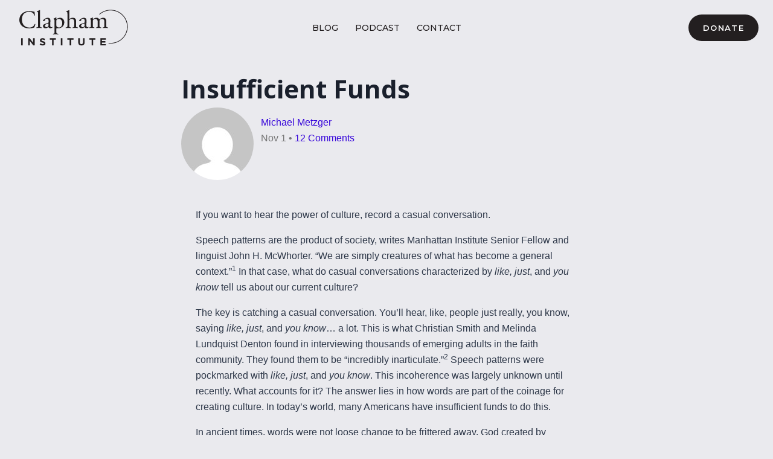

--- FILE ---
content_type: text/html; charset=UTF-8
request_url: https://claphaminstitute.org/insufficient-funds/
body_size: 25856
content:
<!doctype html>
<html lang="en-US" class="no-js" itemtype="https://schema.org/Blog" itemscope>
<head>
	<meta charset="UTF-8">
<script>
var gform;gform||(document.addEventListener("gform_main_scripts_loaded",function(){gform.scriptsLoaded=!0}),document.addEventListener("gform/theme/scripts_loaded",function(){gform.themeScriptsLoaded=!0}),window.addEventListener("DOMContentLoaded",function(){gform.domLoaded=!0}),gform={domLoaded:!1,scriptsLoaded:!1,themeScriptsLoaded:!1,isFormEditor:()=>"function"==typeof InitializeEditor,callIfLoaded:function(o){return!(!gform.domLoaded||!gform.scriptsLoaded||!gform.themeScriptsLoaded&&!gform.isFormEditor()||(gform.isFormEditor()&&console.warn("The use of gform.initializeOnLoaded() is deprecated in the form editor context and will be removed in Gravity Forms 3.1."),o(),0))},initializeOnLoaded:function(o){gform.callIfLoaded(o)||(document.addEventListener("gform_main_scripts_loaded",()=>{gform.scriptsLoaded=!0,gform.callIfLoaded(o)}),document.addEventListener("gform/theme/scripts_loaded",()=>{gform.themeScriptsLoaded=!0,gform.callIfLoaded(o)}),window.addEventListener("DOMContentLoaded",()=>{gform.domLoaded=!0,gform.callIfLoaded(o)}))},hooks:{action:{},filter:{}},addAction:function(o,r,e,t){gform.addHook("action",o,r,e,t)},addFilter:function(o,r,e,t){gform.addHook("filter",o,r,e,t)},doAction:function(o){gform.doHook("action",o,arguments)},applyFilters:function(o){return gform.doHook("filter",o,arguments)},removeAction:function(o,r){gform.removeHook("action",o,r)},removeFilter:function(o,r,e){gform.removeHook("filter",o,r,e)},addHook:function(o,r,e,t,n){null==gform.hooks[o][r]&&(gform.hooks[o][r]=[]);var d=gform.hooks[o][r];null==n&&(n=r+"_"+d.length),gform.hooks[o][r].push({tag:n,callable:e,priority:t=null==t?10:t})},doHook:function(r,o,e){var t;if(e=Array.prototype.slice.call(e,1),null!=gform.hooks[r][o]&&((o=gform.hooks[r][o]).sort(function(o,r){return o.priority-r.priority}),o.forEach(function(o){"function"!=typeof(t=o.callable)&&(t=window[t]),"action"==r?t.apply(null,e):e[0]=t.apply(null,e)})),"filter"==r)return e[0]},removeHook:function(o,r,t,n){var e;null!=gform.hooks[o][r]&&(e=(e=gform.hooks[o][r]).filter(function(o,r,e){return!!(null!=n&&n!=o.tag||null!=t&&t!=o.priority)}),gform.hooks[o][r]=e)}});
</script>

	<meta name="viewport" content="width=device-width, initial-scale=1, minimum-scale=1">
	<title>Insufficient Funds - Clapham Institute</title>
    <script type="text/javascript">
    var bibleTranslation = "";
    </script>
    	<style>img:is([sizes="auto" i], [sizes^="auto," i]) { contain-intrinsic-size: 3000px 1500px }</style>
	<meta name="dc.title" content="Insufficient Funds - Clapham Institute">
<meta name="dc.description" content="If you want to hear the power of culture, record a casual conversation. Speech patterns are the product of society, writes Manhattan Institute Senior Fellow and linguist John H. McWhorter. “We are simply creatures of what has become a general context.”1 In that case, what do casual conversations characterized by&hellip;">
<meta name="dc.relation" content="https://claphaminstitute.org/insufficient-funds/">
<meta name="dc.source" content="https://claphaminstitute.org/">
<meta name="dc.language" content="en_US">
<meta name="description" content="If you want to hear the power of culture, record a casual conversation. Speech patterns are the product of society, writes Manhattan Institute Senior Fellow and linguist John H. McWhorter. “We are simply creatures of what has become a general context.”1 In that case, what do casual conversations characterized by&hellip;">
<meta name="robots" content="index, follow, max-snippet:-1, max-image-preview:large, max-video-preview:-1">
<link rel="canonical" href="https://claphaminstitute.org/insufficient-funds/">
<meta property="og:url" content="https://claphaminstitute.org/insufficient-funds/">
<meta property="og:site_name" content="Clapham Institute">
<meta property="og:locale" content="en_US">
<meta property="og:type" content="article">
<meta property="article:author" content="">
<meta property="article:publisher" content="">
<meta property="article:section" content="Commentaries">
<meta property="og:title" content="Insufficient Funds - Clapham Institute">
<meta property="og:description" content="If you want to hear the power of culture, record a casual conversation. Speech patterns are the product of society, writes Manhattan Institute Senior Fellow and linguist John H. McWhorter. “We are simply creatures of what has become a general context.”1 In that case, what do casual conversations characterized by&hellip;">
<meta property="fb:pages" content="">
<meta property="fb:admins" content="">
<meta property="fb:app_id" content="">
<meta name="twitter:card" content="summary">
<meta name="twitter:site" content="">
<meta name="twitter:creator" content="">
<meta name="twitter:title" content="Insufficient Funds - Clapham Institute">
<meta name="twitter:description" content="If you want to hear the power of culture, record a casual conversation. Speech patterns are the product of society, writes Manhattan Institute Senior Fellow and linguist John H. McWhorter. “We are simply creatures of what has become a general context.”1 In that case, what do casual conversations characterized by&hellip;">
<link rel='dns-prefetch' href='//kit.fontawesome.com' />
<link rel='dns-prefetch' href='//www.youtube.com' />
<link rel='dns-prefetch' href='//unpkg.com' />
<link rel="alternate" type="application/rss+xml" title="Clapham Institute &raquo; Feed" href="https://claphaminstitute.org/feed/" />
<link rel="alternate" type="application/rss+xml" title="Clapham Institute &raquo; Comments Feed" href="https://claphaminstitute.org/comments/feed/" />
			<script>document.documentElement.classList.remove( 'no-js' );</script>
			<link rel="alternate" type="application/rss+xml" title="Clapham Institute &raquo; Insufficient Funds Comments Feed" href="https://claphaminstitute.org/insufficient-funds/feed/" />
<link rel='stylesheet' id='wp-block-library-css' href='https://claphaminstitute.org/wp-includes/css/dist/block-library/style.min.css?ver=6.8.2' media='all' />
<style id='classic-theme-styles-inline-css'>
/*! This file is auto-generated */
.wp-block-button__link{color:#fff;background-color:#32373c;border-radius:9999px;box-shadow:none;text-decoration:none;padding:calc(.667em + 2px) calc(1.333em + 2px);font-size:1.125em}.wp-block-file__button{background:#32373c;color:#fff;text-decoration:none}
</style>
<style id='wpseopress-local-business-style-inline-css'>
span.wp-block-wpseopress-local-business-field{margin-right:8px}

</style>
<style id='wpseopress-table-of-contents-style-inline-css'>
.wp-block-wpseopress-table-of-contents li.active>a{font-weight:bold}

</style>
<style id='global-styles-inline-css'>
:root{--wp--preset--aspect-ratio--square: 1;--wp--preset--aspect-ratio--4-3: 4/3;--wp--preset--aspect-ratio--3-4: 3/4;--wp--preset--aspect-ratio--3-2: 3/2;--wp--preset--aspect-ratio--2-3: 2/3;--wp--preset--aspect-ratio--16-9: 16/9;--wp--preset--aspect-ratio--9-16: 9/16;--wp--preset--color--black: #000000;--wp--preset--color--cyan-bluish-gray: #abb8c3;--wp--preset--color--white: #ffffff;--wp--preset--color--pale-pink: #f78da7;--wp--preset--color--vivid-red: #cf2e2e;--wp--preset--color--luminous-vivid-orange: #ff6900;--wp--preset--color--luminous-vivid-amber: #fcb900;--wp--preset--color--light-green-cyan: #7bdcb5;--wp--preset--color--vivid-green-cyan: #00d084;--wp--preset--color--pale-cyan-blue: #8ed1fc;--wp--preset--color--vivid-cyan-blue: #0693e3;--wp--preset--color--vivid-purple: #9b51e0;--wp--preset--color--theme-palette-1: var(--global-palette1);--wp--preset--color--theme-palette-2: var(--global-palette2);--wp--preset--color--theme-palette-3: var(--global-palette3);--wp--preset--color--theme-palette-4: var(--global-palette4);--wp--preset--color--theme-palette-5: var(--global-palette5);--wp--preset--color--theme-palette-6: var(--global-palette6);--wp--preset--color--theme-palette-7: var(--global-palette7);--wp--preset--color--theme-palette-8: var(--global-palette8);--wp--preset--color--theme-palette-9: var(--global-palette9);--wp--preset--gradient--vivid-cyan-blue-to-vivid-purple: linear-gradient(135deg,rgba(6,147,227,1) 0%,rgb(155,81,224) 100%);--wp--preset--gradient--light-green-cyan-to-vivid-green-cyan: linear-gradient(135deg,rgb(122,220,180) 0%,rgb(0,208,130) 100%);--wp--preset--gradient--luminous-vivid-amber-to-luminous-vivid-orange: linear-gradient(135deg,rgba(252,185,0,1) 0%,rgba(255,105,0,1) 100%);--wp--preset--gradient--luminous-vivid-orange-to-vivid-red: linear-gradient(135deg,rgba(255,105,0,1) 0%,rgb(207,46,46) 100%);--wp--preset--gradient--very-light-gray-to-cyan-bluish-gray: linear-gradient(135deg,rgb(238,238,238) 0%,rgb(169,184,195) 100%);--wp--preset--gradient--cool-to-warm-spectrum: linear-gradient(135deg,rgb(74,234,220) 0%,rgb(151,120,209) 20%,rgb(207,42,186) 40%,rgb(238,44,130) 60%,rgb(251,105,98) 80%,rgb(254,248,76) 100%);--wp--preset--gradient--blush-light-purple: linear-gradient(135deg,rgb(255,206,236) 0%,rgb(152,150,240) 100%);--wp--preset--gradient--blush-bordeaux: linear-gradient(135deg,rgb(254,205,165) 0%,rgb(254,45,45) 50%,rgb(107,0,62) 100%);--wp--preset--gradient--luminous-dusk: linear-gradient(135deg,rgb(255,203,112) 0%,rgb(199,81,192) 50%,rgb(65,88,208) 100%);--wp--preset--gradient--pale-ocean: linear-gradient(135deg,rgb(255,245,203) 0%,rgb(182,227,212) 50%,rgb(51,167,181) 100%);--wp--preset--gradient--electric-grass: linear-gradient(135deg,rgb(202,248,128) 0%,rgb(113,206,126) 100%);--wp--preset--gradient--midnight: linear-gradient(135deg,rgb(2,3,129) 0%,rgb(40,116,252) 100%);--wp--preset--font-size--small: var(--global-font-size-small);--wp--preset--font-size--medium: var(--global-font-size-medium);--wp--preset--font-size--large: var(--global-font-size-large);--wp--preset--font-size--x-large: 42px;--wp--preset--font-size--larger: var(--global-font-size-larger);--wp--preset--font-size--xxlarge: var(--global-font-size-xxlarge);--wp--preset--spacing--20: 0.44rem;--wp--preset--spacing--30: 0.67rem;--wp--preset--spacing--40: 1rem;--wp--preset--spacing--50: 1.5rem;--wp--preset--spacing--60: 2.25rem;--wp--preset--spacing--70: 3.38rem;--wp--preset--spacing--80: 5.06rem;--wp--preset--shadow--natural: 6px 6px 9px rgba(0, 0, 0, 0.2);--wp--preset--shadow--deep: 12px 12px 50px rgba(0, 0, 0, 0.4);--wp--preset--shadow--sharp: 6px 6px 0px rgba(0, 0, 0, 0.2);--wp--preset--shadow--outlined: 6px 6px 0px -3px rgba(255, 255, 255, 1), 6px 6px rgba(0, 0, 0, 1);--wp--preset--shadow--crisp: 6px 6px 0px rgba(0, 0, 0, 1);}:where(.is-layout-flex){gap: 0.5em;}:where(.is-layout-grid){gap: 0.5em;}body .is-layout-flex{display: flex;}.is-layout-flex{flex-wrap: wrap;align-items: center;}.is-layout-flex > :is(*, div){margin: 0;}body .is-layout-grid{display: grid;}.is-layout-grid > :is(*, div){margin: 0;}:where(.wp-block-columns.is-layout-flex){gap: 2em;}:where(.wp-block-columns.is-layout-grid){gap: 2em;}:where(.wp-block-post-template.is-layout-flex){gap: 1.25em;}:where(.wp-block-post-template.is-layout-grid){gap: 1.25em;}.has-black-color{color: var(--wp--preset--color--black) !important;}.has-cyan-bluish-gray-color{color: var(--wp--preset--color--cyan-bluish-gray) !important;}.has-white-color{color: var(--wp--preset--color--white) !important;}.has-pale-pink-color{color: var(--wp--preset--color--pale-pink) !important;}.has-vivid-red-color{color: var(--wp--preset--color--vivid-red) !important;}.has-luminous-vivid-orange-color{color: var(--wp--preset--color--luminous-vivid-orange) !important;}.has-luminous-vivid-amber-color{color: var(--wp--preset--color--luminous-vivid-amber) !important;}.has-light-green-cyan-color{color: var(--wp--preset--color--light-green-cyan) !important;}.has-vivid-green-cyan-color{color: var(--wp--preset--color--vivid-green-cyan) !important;}.has-pale-cyan-blue-color{color: var(--wp--preset--color--pale-cyan-blue) !important;}.has-vivid-cyan-blue-color{color: var(--wp--preset--color--vivid-cyan-blue) !important;}.has-vivid-purple-color{color: var(--wp--preset--color--vivid-purple) !important;}.has-black-background-color{background-color: var(--wp--preset--color--black) !important;}.has-cyan-bluish-gray-background-color{background-color: var(--wp--preset--color--cyan-bluish-gray) !important;}.has-white-background-color{background-color: var(--wp--preset--color--white) !important;}.has-pale-pink-background-color{background-color: var(--wp--preset--color--pale-pink) !important;}.has-vivid-red-background-color{background-color: var(--wp--preset--color--vivid-red) !important;}.has-luminous-vivid-orange-background-color{background-color: var(--wp--preset--color--luminous-vivid-orange) !important;}.has-luminous-vivid-amber-background-color{background-color: var(--wp--preset--color--luminous-vivid-amber) !important;}.has-light-green-cyan-background-color{background-color: var(--wp--preset--color--light-green-cyan) !important;}.has-vivid-green-cyan-background-color{background-color: var(--wp--preset--color--vivid-green-cyan) !important;}.has-pale-cyan-blue-background-color{background-color: var(--wp--preset--color--pale-cyan-blue) !important;}.has-vivid-cyan-blue-background-color{background-color: var(--wp--preset--color--vivid-cyan-blue) !important;}.has-vivid-purple-background-color{background-color: var(--wp--preset--color--vivid-purple) !important;}.has-black-border-color{border-color: var(--wp--preset--color--black) !important;}.has-cyan-bluish-gray-border-color{border-color: var(--wp--preset--color--cyan-bluish-gray) !important;}.has-white-border-color{border-color: var(--wp--preset--color--white) !important;}.has-pale-pink-border-color{border-color: var(--wp--preset--color--pale-pink) !important;}.has-vivid-red-border-color{border-color: var(--wp--preset--color--vivid-red) !important;}.has-luminous-vivid-orange-border-color{border-color: var(--wp--preset--color--luminous-vivid-orange) !important;}.has-luminous-vivid-amber-border-color{border-color: var(--wp--preset--color--luminous-vivid-amber) !important;}.has-light-green-cyan-border-color{border-color: var(--wp--preset--color--light-green-cyan) !important;}.has-vivid-green-cyan-border-color{border-color: var(--wp--preset--color--vivid-green-cyan) !important;}.has-pale-cyan-blue-border-color{border-color: var(--wp--preset--color--pale-cyan-blue) !important;}.has-vivid-cyan-blue-border-color{border-color: var(--wp--preset--color--vivid-cyan-blue) !important;}.has-vivid-purple-border-color{border-color: var(--wp--preset--color--vivid-purple) !important;}.has-vivid-cyan-blue-to-vivid-purple-gradient-background{background: var(--wp--preset--gradient--vivid-cyan-blue-to-vivid-purple) !important;}.has-light-green-cyan-to-vivid-green-cyan-gradient-background{background: var(--wp--preset--gradient--light-green-cyan-to-vivid-green-cyan) !important;}.has-luminous-vivid-amber-to-luminous-vivid-orange-gradient-background{background: var(--wp--preset--gradient--luminous-vivid-amber-to-luminous-vivid-orange) !important;}.has-luminous-vivid-orange-to-vivid-red-gradient-background{background: var(--wp--preset--gradient--luminous-vivid-orange-to-vivid-red) !important;}.has-very-light-gray-to-cyan-bluish-gray-gradient-background{background: var(--wp--preset--gradient--very-light-gray-to-cyan-bluish-gray) !important;}.has-cool-to-warm-spectrum-gradient-background{background: var(--wp--preset--gradient--cool-to-warm-spectrum) !important;}.has-blush-light-purple-gradient-background{background: var(--wp--preset--gradient--blush-light-purple) !important;}.has-blush-bordeaux-gradient-background{background: var(--wp--preset--gradient--blush-bordeaux) !important;}.has-luminous-dusk-gradient-background{background: var(--wp--preset--gradient--luminous-dusk) !important;}.has-pale-ocean-gradient-background{background: var(--wp--preset--gradient--pale-ocean) !important;}.has-electric-grass-gradient-background{background: var(--wp--preset--gradient--electric-grass) !important;}.has-midnight-gradient-background{background: var(--wp--preset--gradient--midnight) !important;}.has-small-font-size{font-size: var(--wp--preset--font-size--small) !important;}.has-medium-font-size{font-size: var(--wp--preset--font-size--medium) !important;}.has-large-font-size{font-size: var(--wp--preset--font-size--large) !important;}.has-x-large-font-size{font-size: var(--wp--preset--font-size--x-large) !important;}
:where(.wp-block-post-template.is-layout-flex){gap: 1.25em;}:where(.wp-block-post-template.is-layout-grid){gap: 1.25em;}
:where(.wp-block-columns.is-layout-flex){gap: 2em;}:where(.wp-block-columns.is-layout-grid){gap: 2em;}
:root :where(.wp-block-pullquote){font-size: 1.5em;line-height: 1.6;}
</style>
<link rel='stylesheet' id='swiper-css-css' href='https://unpkg.com/swiper/swiper-bundle.min.css?ver=6.8.2' media='all' />
<link rel='stylesheet' id='colors-light-css' href='https://claphaminstitute.org/wp-content/mu-plugins/admin/bundled/design/css/light.css?ver=1767033554' media='all' />
<link rel='stylesheet' id='custom-styles-1-css' href='https://claphaminstitute.org/wp-content/uploads/site-css/style-1.css?ver=1764908983' media='all' />
<link rel='stylesheet' id='colors-primitive-css' href='https://claphaminstitute.org/wp-content/mu-plugins/admin/bundled/design/css/primitive.css?ver=1767033554' media='all' />
<link rel='stylesheet' id='colors-dark-css' href='https://claphaminstitute.org/wp-content/mu-plugins/admin/bundled/design/css/dark.css?ver=1767033554' media='all' />
<link rel='stylesheet' id='colors-semantic-css' href='https://claphaminstitute.org/wp-content/mu-plugins/admin/bundled/design/css/semantic.css?ver=1767033554' media='all' />
<link rel='stylesheet' id='colors-component-css' href='https://claphaminstitute.org/wp-content/mu-plugins/admin/bundled/design/css/component.css?ver=1767033554' media='all' />
<link rel='stylesheet' id='colors-typography-css' href='https://claphaminstitute.org/wp-content/mu-plugins/admin/bundled/design/css/typography.css?ver=1767033554' media='all' />
<link rel='stylesheet' id='colors-utilities-css' href='https://claphaminstitute.org/wp-content/mu-plugins/admin/bundled/design/css/utilities.css?ver=1767033554' media='all' />
<link rel='stylesheet' id='colors-bb-utilities-css' href='https://claphaminstitute.org/wp-content/mu-plugins/admin/bundled/design/css/bb-utilities.css?ver=1767033554' media='all' />
<link rel='stylesheet' id='colors-style-css' href='https://claphaminstitute.org/wp-content/mu-plugins/admin/bundled/design/css/style.css?ver=1767033554' media='all' />
<link rel='stylesheet' id='frontend-components-css-css' href='https://claphaminstitute.org/wp-content/mu-plugins/admin/js/react/frontend/dist/bundle.css?ver=1.0.0' media='all' />
<link rel='stylesheet' id='fl-builder-layout-bundle-d1b8e1a71e262d43c77319cce7d6b04e-css' href='https://claphaminstitute.org/wp-content/uploads/bb-plugin/cache/d1b8e1a71e262d43c77319cce7d6b04e-layout-bundle.css?ver=2.9.4-1.5.2' media='all' />
<link rel='stylesheet' id='kadence-global-css' href='https://claphaminstitute.org/wp-content/themes/kadence/assets/css/global.min.css?ver=1.3.6' media='all' />
<style id='kadence-global-inline-css'>
/* Kadence Base CSS */
:root{--global-palette1:#3706da;--global-palette2:#1e04bf;--global-palette3:#1a202c;--global-palette4:#2d3748;--global-palette5:#4A5568;--global-palette6:#718096;--global-palette7:#eaeaee;--global-palette8:#f8fafc;--global-palette9:#ffffff;--global-palette9rgb:255, 255, 255;--global-palette-highlight:var(--global-palette1);--global-palette-highlight-alt:var(--global-palette2);--global-palette-highlight-alt2:var(--global-palette9);--global-palette-btn-bg:var(--global-palette1);--global-palette-btn-bg-hover:var(--global-palette2);--global-palette-btn:var(--global-palette9);--global-palette-btn-hover:var(--global-palette9);--global-body-font-family:-apple-system,BlinkMacSystemFont,"Segoe UI",Roboto,Oxygen-Sans,Ubuntu,Cantarell,"Helvetica Neue",sans-serif, "Apple Color Emoji", "Segoe UI Emoji", "Segoe UI Symbol";--global-heading-font-family:'Open Sans', var(--global-fallback-font);--global-primary-nav-font-family:Montserrat, var(--global-fallback-font);--global-fallback-font:sans-serif;--global-display-fallback-font:sans-serif;--global-content-width:1290px;--global-content-wide-width:calc(1290px + 230px);--global-content-narrow-width:842px;--global-content-edge-padding:1.5rem;--global-content-boxed-padding:2rem;--global-calc-content-width:calc(1290px - var(--global-content-edge-padding) - var(--global-content-edge-padding) );--wp--style--global--content-size:var(--global-calc-content-width);}.wp-site-blocks{--global-vw:calc( 100vw - ( 0.5 * var(--scrollbar-offset)));}body{background:var(--global-palette7);}body, input, select, optgroup, textarea{font-style:normal;font-weight:400;font-size:16px;line-height:1.67em;font-family:var(--global-body-font-family);color:var(--global-palette4);}.content-bg, body.content-style-unboxed .site{background:var(--global-palette7);}h1,h2,h3,h4,h5,h6{font-family:var(--global-heading-font-family);}h1{font-style:normal;font-weight:700;font-size:4rem;line-height:1.5;color:var(--global-palette3);}h2{font-style:normal;font-weight:700;font-size:3.03rem;line-height:1.3;color:var(--global-palette3);}h3{font-style:normal;font-weight:600;font-size:2.3rem;line-height:1.3;color:var(--global-palette3);}h4{font-style:normal;font-weight:500;font-size:1.74rem;line-height:1.5;color:var(--global-palette4);}h5{font-style:normal;font-weight:normal;font-size:1.32rem;line-height:1.5;color:var(--global-palette4);}h6{font-style:normal;font-weight:700;font-size:1rem;line-height:1.5;color:var(--global-palette5);}@media all and (max-width: 1024px){h1{font-size:3rem;}h2{font-size:2.4rem;}h3{font-size:1.93rem;}h4{font-size:1.55rem;}h5{font-size:1.25rem;}}@media all and (max-width: 767px){h1{font-size:2rem;}h2{font-size:1.74rem;}h3{font-size:1.52rem;}h4{font-size:1.32rem;}h5{font-size:1.15rem;}}.entry-hero .kadence-breadcrumbs{max-width:1290px;}.site-container, .site-header-row-layout-contained, .site-footer-row-layout-contained, .entry-hero-layout-contained, .comments-area, .alignfull > .wp-block-cover__inner-container, .alignwide > .wp-block-cover__inner-container{max-width:var(--global-content-width);}.content-width-narrow .content-container.site-container, .content-width-narrow .hero-container.site-container{max-width:var(--global-content-narrow-width);}@media all and (min-width: 1520px){.wp-site-blocks .content-container  .alignwide{margin-left:-115px;margin-right:-115px;width:unset;max-width:unset;}}@media all and (min-width: 1102px){.content-width-narrow .wp-site-blocks .content-container .alignwide{margin-left:-130px;margin-right:-130px;width:unset;max-width:unset;}}.content-style-boxed .wp-site-blocks .entry-content .alignwide{margin-left:calc( -1 * var( --global-content-boxed-padding ) );margin-right:calc( -1 * var( --global-content-boxed-padding ) );}.content-area{margin-top:5rem;margin-bottom:5rem;}@media all and (max-width: 1024px){.content-area{margin-top:3rem;margin-bottom:3rem;}}@media all and (max-width: 767px){.content-area{margin-top:2rem;margin-bottom:2rem;}}@media all and (max-width: 1024px){:root{--global-content-boxed-padding:2rem;}}@media all and (max-width: 767px){:root{--global-content-boxed-padding:1.5rem;}}.entry-content-wrap{padding:2rem;}@media all and (max-width: 1024px){.entry-content-wrap{padding:2rem;}}@media all and (max-width: 767px){.entry-content-wrap{padding:1.5rem;}}.entry.single-entry{box-shadow:0px 15px 15px -10px rgba(0,0,0,0.05);}.entry.loop-entry{box-shadow:0px 15px 15px -10px rgba(0,0,0,0.05);}.loop-entry .entry-content-wrap{padding:2rem;}@media all and (max-width: 1024px){.loop-entry .entry-content-wrap{padding:2rem;}}@media all and (max-width: 767px){.loop-entry .entry-content-wrap{padding:1.5rem;}}button, .button, .wp-block-button__link, input[type="button"], input[type="reset"], input[type="submit"], .fl-button, .elementor-button-wrapper .elementor-button, .wc-block-components-checkout-place-order-button, .wc-block-cart__submit{font-style:normal;font-weight:600;font-size:13px;letter-spacing:0.1em;font-family:Montserrat, var(--global-fallback-font);text-transform:uppercase;border-radius:4px;padding:12px 24px 12px 24px;box-shadow:0px 0px 0px -7px rgba(0,0,0,0);}.wp-block-button.is-style-outline .wp-block-button__link{padding:12px 24px 12px 24px;}button:hover, button:focus, button:active, .button:hover, .button:focus, .button:active, .wp-block-button__link:hover, .wp-block-button__link:focus, .wp-block-button__link:active, input[type="button"]:hover, input[type="button"]:focus, input[type="button"]:active, input[type="reset"]:hover, input[type="reset"]:focus, input[type="reset"]:active, input[type="submit"]:hover, input[type="submit"]:focus, input[type="submit"]:active, .elementor-button-wrapper .elementor-button:hover, .elementor-button-wrapper .elementor-button:focus, .elementor-button-wrapper .elementor-button:active, .wc-block-cart__submit:hover{box-shadow:0px 15px 25px -7px rgba(0,0,0,0.1);}.kb-button.kb-btn-global-outline.kb-btn-global-inherit{padding-top:calc(12px - 2px);padding-right:calc(24px - 2px);padding-bottom:calc(12px - 2px);padding-left:calc(24px - 2px);}@media all and (min-width: 1025px){.transparent-header .entry-hero .entry-hero-container-inner{padding-top:92px;}}@media all and (max-width: 1024px){.mobile-transparent-header .entry-hero .entry-hero-container-inner{padding-top:92px;}}@media all and (max-width: 767px){.mobile-transparent-header .entry-hero .entry-hero-container-inner{padding-top:92px;}}.entry-hero.post-hero-section .entry-header{min-height:200px;}
/* Kadence Header CSS */
@media all and (max-width: 1024px){.mobile-transparent-header #masthead{position:absolute;left:0px;right:0px;z-index:100;}.kadence-scrollbar-fixer.mobile-transparent-header #masthead{right:var(--scrollbar-offset,0);}.mobile-transparent-header #masthead, .mobile-transparent-header .site-top-header-wrap .site-header-row-container-inner, .mobile-transparent-header .site-main-header-wrap .site-header-row-container-inner, .mobile-transparent-header .site-bottom-header-wrap .site-header-row-container-inner{background:transparent;}.site-header-row-tablet-layout-fullwidth, .site-header-row-tablet-layout-standard{padding:0px;}}@media all and (min-width: 1025px){.transparent-header #masthead{position:absolute;left:0px;right:0px;z-index:100;}.transparent-header.kadence-scrollbar-fixer #masthead{right:var(--scrollbar-offset,0);}.transparent-header #masthead, .transparent-header .site-top-header-wrap .site-header-row-container-inner, .transparent-header .site-main-header-wrap .site-header-row-container-inner, .transparent-header .site-bottom-header-wrap .site-header-row-container-inner{background:transparent;}}.site-branding a.brand img{max-width:180px;}.site-branding a.brand img.svg-logo-image{width:180px;}.site-branding{padding:8px 8px 8px 8px;}#masthead, #masthead .kadence-sticky-header.item-is-fixed:not(.item-at-start):not(.site-header-row-container):not(.site-main-header-wrap), #masthead .kadence-sticky-header.item-is-fixed:not(.item-at-start) > .site-header-row-container-inner{background:var(--global-palette7);}.site-main-header-inner-wrap{min-height:92px;}.header-navigation[class*="header-navigation-style-underline"] .header-menu-container.primary-menu-container>ul>li>a:after{width:calc( 100% - 2em);}.main-navigation .primary-menu-container > ul > li.menu-item > a{padding-left:calc(2em / 2);padding-right:calc(2em / 2);padding-top:0.6em;padding-bottom:0.6em;color:#231f20;}.main-navigation .primary-menu-container > ul > li.menu-item .dropdown-nav-special-toggle{right:calc(2em / 2);}.main-navigation .primary-menu-container > ul li.menu-item > a{font-style:normal;font-weight:500;font-size:14px;font-family:var(--global-primary-nav-font-family);text-transform:uppercase;}.main-navigation .primary-menu-container > ul > li.menu-item > a:hover{color:#757575;}.main-navigation .primary-menu-container > ul > li.menu-item.current-menu-item > a{color:#757575;}.header-navigation .header-menu-container ul ul.sub-menu, .header-navigation .header-menu-container ul ul.submenu{background:var(--global-palette3);box-shadow:0px 2px 13px 0px rgba(0,0,0,0.1);}.header-navigation .header-menu-container ul ul li.menu-item, .header-menu-container ul.menu > li.kadence-menu-mega-enabled > ul > li.menu-item > a{border-bottom:1px solid rgba(255,255,255,0.1);}.header-navigation .header-menu-container ul ul li.menu-item > a{width:200px;padding-top:1em;padding-bottom:1em;color:var(--global-palette8);font-size:12px;}.header-navigation .header-menu-container ul ul li.menu-item > a:hover{color:var(--global-palette9);background:var(--global-palette4);}.header-navigation .header-menu-container ul ul li.menu-item.current-menu-item > a{color:var(--global-palette9);background:var(--global-palette4);}.mobile-toggle-open-container .menu-toggle-open, .mobile-toggle-open-container .menu-toggle-open:focus{color:var(--global-palette5);padding:0.4em 0.6em 0.4em 0.6em;font-size:14px;}.mobile-toggle-open-container .menu-toggle-open.menu-toggle-style-bordered{border:1px solid currentColor;}.mobile-toggle-open-container .menu-toggle-open .menu-toggle-icon{font-size:20px;}.mobile-toggle-open-container .menu-toggle-open:hover, .mobile-toggle-open-container .menu-toggle-open:focus-visible{color:var(--global-palette-highlight);}.mobile-navigation ul li{font-size:14px;}.mobile-navigation ul li a{padding-top:1em;padding-bottom:1em;}.mobile-navigation ul li > a, .mobile-navigation ul li.menu-item-has-children > .drawer-nav-drop-wrap{color:var(--global-palette8);}.mobile-navigation ul li.current-menu-item > a, .mobile-navigation ul li.current-menu-item.menu-item-has-children > .drawer-nav-drop-wrap{color:var(--global-palette-highlight);}.mobile-navigation ul li.menu-item-has-children .drawer-nav-drop-wrap, .mobile-navigation ul li:not(.menu-item-has-children) a{border-bottom:1px solid rgba(255,255,255,0.1);}.mobile-navigation:not(.drawer-navigation-parent-toggle-true) ul li.menu-item-has-children .drawer-nav-drop-wrap button{border-left:1px solid rgba(255,255,255,0.1);}#mobile-drawer .drawer-header .drawer-toggle{padding:0.6em 0.15em 0.6em 0.15em;font-size:24px;}#main-header .header-button{border-radius:64px 64px 64px 64px;color:#ffffff;background:#231f20;border:2px none transparent;box-shadow:0px 0px 0px -7px rgba(0,0,0,0);}#main-header .header-button:hover{color:#ffffff;background:#757575;box-shadow:0px 15px 25px -7px rgba(0,0,0,0.1);}
/* Kadence Footer CSS */
#colophon{background:#231f20;}.site-middle-footer-wrap .site-footer-row-container-inner{font-style:normal;color:var(--global-palette9);}.site-middle-footer-inner-wrap{padding-top:30px;padding-bottom:30px;grid-column-gap:30px;grid-row-gap:30px;}.site-middle-footer-inner-wrap .widget{margin-bottom:30px;}.site-middle-footer-inner-wrap .site-footer-section:not(:last-child):after{right:calc(-30px / 2);}.site-bottom-footer-wrap .site-footer-row-container-inner{background:#231f20;}.site-bottom-footer-inner-wrap{padding-top:30px;padding-bottom:30px;grid-column-gap:30px;}.site-bottom-footer-inner-wrap .widget{margin-bottom:30px;}.site-bottom-footer-inner-wrap .site-footer-section:not(:last-child):after{right:calc(-30px / 2);}#colophon .footer-html{font-style:normal;font-weight:normal;font-size:13px;font-family:'Open Sans', var(--global-fallback-font);color:var(--global-palette9);}#colophon .site-footer-row-container .site-footer-row .footer-html a{color:var(--global-palette9);}#colophon .site-footer-row-container .site-footer-row .footer-html a:hover{color:var(--global-palette7);}
/* Kadence Pro Header CSS */
.header-navigation-dropdown-direction-left ul ul.submenu, .header-navigation-dropdown-direction-left ul ul.sub-menu{right:0px;left:auto;}.rtl .header-navigation-dropdown-direction-right ul ul.submenu, .rtl .header-navigation-dropdown-direction-right ul ul.sub-menu{left:0px;right:auto;}.header-account-button .nav-drop-title-wrap > .kadence-svg-iconset, .header-account-button > .kadence-svg-iconset{font-size:1.2em;}.site-header-item .header-account-button .nav-drop-title-wrap, .site-header-item .header-account-wrap > .header-account-button{display:flex;align-items:center;}.header-account-style-icon_label .header-account-label{padding-left:5px;}.header-account-style-label_icon .header-account-label{padding-right:5px;}.site-header-item .header-account-wrap .header-account-button{text-decoration:none;box-shadow:none;color:inherit;background:transparent;padding:0.6em 0em 0.6em 0em;}.header-mobile-account-wrap .header-account-button .nav-drop-title-wrap > .kadence-svg-iconset, .header-mobile-account-wrap .header-account-button > .kadence-svg-iconset{font-size:1.2em;}.header-mobile-account-wrap .header-account-button .nav-drop-title-wrap, .header-mobile-account-wrap > .header-account-button{display:flex;align-items:center;}.header-mobile-account-wrap.header-account-style-icon_label .header-account-label{padding-left:5px;}.header-mobile-account-wrap.header-account-style-label_icon .header-account-label{padding-right:5px;}.header-mobile-account-wrap .header-account-button{text-decoration:none;box-shadow:none;color:inherit;background:transparent;padding:0.6em 0em 0.6em 0em;}#login-drawer .drawer-inner .drawer-content{display:flex;justify-content:center;align-items:center;position:absolute;top:0px;bottom:0px;left:0px;right:0px;padding:0px;}#loginform p label{display:block;}#login-drawer #loginform{width:100%;}#login-drawer #loginform input{width:100%;}#login-drawer #loginform input[type="checkbox"]{width:auto;}#login-drawer .drawer-inner .drawer-header{position:relative;z-index:100;}#login-drawer .drawer-content_inner.widget_login_form_inner{padding:2em;width:100%;max-width:350px;border-radius:.25rem;background:var(--global-palette9);color:var(--global-palette4);}#login-drawer .lost_password a{color:var(--global-palette6);}#login-drawer .lost_password, #login-drawer .register-field{text-align:center;}#login-drawer .widget_login_form_inner p{margin-top:1.2em;margin-bottom:0em;}#login-drawer .widget_login_form_inner p:first-child{margin-top:0em;}#login-drawer .widget_login_form_inner label{margin-bottom:0.5em;}#login-drawer hr.register-divider{margin:1.2em 0;border-width:1px;}#login-drawer .register-field{font-size:90%;}@media all and (min-width: 1025px){#login-drawer hr.register-divider.hide-desktop{display:none;}#login-drawer p.register-field.hide-desktop{display:none;}}@media all and (max-width: 1024px){#login-drawer hr.register-divider.hide-mobile{display:none;}#login-drawer p.register-field.hide-mobile{display:none;}}@media all and (max-width: 767px){#login-drawer hr.register-divider.hide-mobile{display:none;}#login-drawer p.register-field.hide-mobile{display:none;}}.tertiary-navigation .tertiary-menu-container > ul > li.menu-item > a{padding-left:calc(1.2em / 2);padding-right:calc(1.2em / 2);padding-top:0.6em;padding-bottom:0.6em;color:var(--global-palette5);}.tertiary-navigation .tertiary-menu-container > ul > li.menu-item > a:hover{color:var(--global-palette-highlight);}.tertiary-navigation .tertiary-menu-container > ul > li.menu-item.current-menu-item > a{color:var(--global-palette3);}.header-navigation[class*="header-navigation-style-underline"] .header-menu-container.tertiary-menu-container>ul>li>a:after{width:calc( 100% - 1.2em);}.quaternary-navigation .quaternary-menu-container > ul > li.menu-item > a{padding-left:calc(1.2em / 2);padding-right:calc(1.2em / 2);padding-top:0.6em;padding-bottom:0.6em;color:var(--global-palette5);}.quaternary-navigation .quaternary-menu-container > ul > li.menu-item > a:hover{color:var(--global-palette-highlight);}.quaternary-navigation .quaternary-menu-container > ul > li.menu-item.current-menu-item > a{color:var(--global-palette3);}.header-navigation[class*="header-navigation-style-underline"] .header-menu-container.quaternary-menu-container>ul>li>a:after{width:calc( 100% - 1.2em);}#main-header .header-divider{border-right:1px solid var(--global-palette6);height:50%;}#main-header .header-divider2{border-right:1px solid var(--global-palette6);height:50%;}#main-header .header-divider3{border-right:1px solid var(--global-palette6);height:50%;}#mobile-header .header-mobile-divider, #mobile-drawer .header-mobile-divider{border-right:1px solid var(--global-palette6);height:50%;}#mobile-drawer .header-mobile-divider{border-top:1px solid var(--global-palette6);width:50%;}#mobile-header .header-mobile-divider2{border-right:1px solid var(--global-palette6);height:50%;}#mobile-drawer .header-mobile-divider2{border-top:1px solid var(--global-palette6);width:50%;}.header-item-search-bar form ::-webkit-input-placeholder{color:currentColor;opacity:0.5;}.header-item-search-bar form ::placeholder{color:currentColor;opacity:0.5;}.header-search-bar form{max-width:100%;width:240px;}.header-mobile-search-bar form{max-width:calc(100vw - var(--global-sm-spacing) - var(--global-sm-spacing));width:240px;}.header-widget-lstyle-normal .header-widget-area-inner a:not(.button){text-decoration:underline;}.element-contact-inner-wrap{display:flex;flex-wrap:wrap;align-items:center;margin-top:-0.6em;margin-left:calc(-0.6em / 2);margin-right:calc(-0.6em / 2);}.element-contact-inner-wrap .header-contact-item{display:inline-flex;flex-wrap:wrap;align-items:center;margin-top:0.6em;margin-left:calc(0.6em / 2);margin-right:calc(0.6em / 2);}.element-contact-inner-wrap .header-contact-item .kadence-svg-iconset{font-size:1em;}.header-contact-item img{display:inline-block;}.header-contact-item .contact-label{margin-left:0.3em;}.rtl .header-contact-item .contact-label{margin-right:0.3em;margin-left:0px;}.header-mobile-contact-wrap .element-contact-inner-wrap{display:flex;flex-wrap:wrap;align-items:center;margin-top:-0.6em;margin-left:calc(-0.6em / 2);margin-right:calc(-0.6em / 2);}.header-mobile-contact-wrap .element-contact-inner-wrap .header-contact-item{display:inline-flex;flex-wrap:wrap;align-items:center;margin-top:0.6em;margin-left:calc(0.6em / 2);margin-right:calc(0.6em / 2);}.header-mobile-contact-wrap .element-contact-inner-wrap .header-contact-item .kadence-svg-iconset{font-size:1em;}#main-header .header-button2{border:2px none transparent;box-shadow:0px 0px 0px -7px rgba(0,0,0,0);}#main-header .header-button2:hover{box-shadow:0px 15px 25px -7px rgba(0,0,0,0.1);}.mobile-header-button2-wrap .mobile-header-button-inner-wrap .mobile-header-button2{border:2px none transparent;box-shadow:0px 0px 0px -7px rgba(0,0,0,0);}.mobile-header-button2-wrap .mobile-header-button-inner-wrap .mobile-header-button2:hover{box-shadow:0px 15px 25px -7px rgba(0,0,0,0.1);}#widget-drawer.popup-drawer-layout-fullwidth .drawer-content .header-widget2, #widget-drawer.popup-drawer-layout-sidepanel .drawer-inner{max-width:400px;}#widget-drawer.popup-drawer-layout-fullwidth .drawer-content .header-widget2{margin:0 auto;}.widget-toggle-open{display:flex;align-items:center;background:transparent;box-shadow:none;}.widget-toggle-open:hover, .widget-toggle-open:focus{border-color:currentColor;background:transparent;box-shadow:none;}.widget-toggle-open .widget-toggle-icon{display:flex;}.widget-toggle-open .widget-toggle-label{padding-right:5px;}.rtl .widget-toggle-open .widget-toggle-label{padding-left:5px;padding-right:0px;}.widget-toggle-open .widget-toggle-label:empty, .rtl .widget-toggle-open .widget-toggle-label:empty{padding-right:0px;padding-left:0px;}.widget-toggle-open-container .widget-toggle-open{color:var(--global-palette5);padding:0.4em 0.6em 0.4em 0.6em;font-size:14px;}.widget-toggle-open-container .widget-toggle-open.widget-toggle-style-bordered{border:1px solid currentColor;}.widget-toggle-open-container .widget-toggle-open .widget-toggle-icon{font-size:20px;}.widget-toggle-open-container .widget-toggle-open:hover, .widget-toggle-open-container .widget-toggle-open:focus{color:var(--global-palette-highlight);}#widget-drawer .header-widget-2style-normal a:not(.button){text-decoration:underline;}#widget-drawer .header-widget-2style-plain a:not(.button){text-decoration:none;}#widget-drawer .header-widget2 .widget-title{color:var(--global-palette9);}#widget-drawer .header-widget2{color:var(--global-palette8);}#widget-drawer .header-widget2 a:not(.button), #widget-drawer .header-widget2 .drawer-sub-toggle{color:var(--global-palette8);}#widget-drawer .header-widget2 a:not(.button):hover, #widget-drawer .header-widget2 .drawer-sub-toggle:hover{color:var(--global-palette9);}#mobile-secondary-site-navigation ul li{font-size:14px;}#mobile-secondary-site-navigation ul li a{padding-top:1em;padding-bottom:1em;}#mobile-secondary-site-navigation ul li > a, #mobile-secondary-site-navigation ul li.menu-item-has-children > .drawer-nav-drop-wrap{color:var(--global-palette8);}#mobile-secondary-site-navigation ul li.current-menu-item > a, #mobile-secondary-site-navigation ul li.current-menu-item.menu-item-has-children > .drawer-nav-drop-wrap{color:var(--global-palette-highlight);}#mobile-secondary-site-navigation ul li.menu-item-has-children .drawer-nav-drop-wrap, #mobile-secondary-site-navigation ul li:not(.menu-item-has-children) a{border-bottom:1px solid rgba(255,255,255,0.1);}#mobile-secondary-site-navigation:not(.drawer-navigation-parent-toggle-true) ul li.menu-item-has-children .drawer-nav-drop-wrap button{border-left:1px solid rgba(255,255,255,0.1);}
</style>
<link rel='stylesheet' id='kadence-header-css' href='https://claphaminstitute.org/wp-content/themes/kadence/assets/css/header.min.css?ver=1.3.6' media='all' />
<link rel='stylesheet' id='kadence-content-css' href='https://claphaminstitute.org/wp-content/themes/kadence/assets/css/content.min.css?ver=1.3.6' media='all' />
<link rel='stylesheet' id='kadence-comments-css' href='https://claphaminstitute.org/wp-content/themes/kadence/assets/css/comments.min.css?ver=1.3.6' media='all' />
<link rel='stylesheet' id='kadence-related-posts-css' href='https://claphaminstitute.org/wp-content/themes/kadence/assets/css/related-posts.min.css?ver=1.3.6' media='all' />
<link rel='stylesheet' id='kad-splide-css' href='https://claphaminstitute.org/wp-content/themes/kadence/assets/css/kadence-splide.min.css?ver=1.3.6' media='all' />
<link rel='stylesheet' id='kadence-footer-css' href='https://claphaminstitute.org/wp-content/themes/kadence/assets/css/footer.min.css?ver=1.3.6' media='all' />
<link rel='stylesheet' id='dc-frontend-bundle-css' href='https://claphaminstitute.org/wp-content/mu-plugins/admin/js/react/frontend/dist/bundle.css' media='all' />
<link rel='stylesheet' id='custom-frontend-styles-css' href='https://claphaminstitute.org/wp-content/mu-plugins/admin/css/style.css?ver=251229-183914' media='all' />
<link rel='stylesheet' id='dgtl-framework-theme-css-css' href='https://claphaminstitute.org/wp-content/themes/kadence-child/style.css?ver=1.0.8' media='all' />
<link rel='stylesheet' id='pp-animate-css' href='https://claphaminstitute.org/wp-content/plugins/bbpowerpack/assets/css/animate.min.css?ver=3.5.1' media='all' />
<script src="https://kit.fontawesome.com/c3297ee3d5.js" id="font-awesome-kit-js"></script>
<script src="https://claphaminstitute.org/wp-includes/js/jquery/jquery.min.js?ver=3.7.1" id="jquery-core-js"></script>
<script src="https://claphaminstitute.org/wp-includes/js/jquery/jquery-migrate.min.js?ver=3.4.1" id="jquery-migrate-js"></script>
<link rel="https://api.w.org/" href="https://claphaminstitute.org/wp-json/" /><link rel="alternate" title="JSON" type="application/json" href="https://claphaminstitute.org/wp-json/wp/v2/posts/439" /><link rel="EditURI" type="application/rsd+xml" title="RSD" href="https://claphaminstitute.org/xmlrpc.php?rsd" />
<link rel='shortlink' href='https://claphaminstitute.org/?p=439' />
<link rel="alternate" title="oEmbed (JSON)" type="application/json+oembed" href="https://claphaminstitute.org/wp-json/oembed/1.0/embed?url=https%3A%2F%2Fclaphaminstitute.org%2Finsufficient-funds%2F" />
<link rel="alternate" title="oEmbed (XML)" type="text/xml+oembed" href="https://claphaminstitute.org/wp-json/oembed/1.0/embed?url=https%3A%2F%2Fclaphaminstitute.org%2Finsufficient-funds%2F&#038;format=xml" />
    <!-- Fathom - beautiful, simple website analytics -->
    <script src="https://cdn.usefathom.com/script.js" data-site="SINEWIAC" defer></script>
    <!-- / Fathom -->
    		<script>
			var bb_powerpack = {
				search_term: '',
				version: '2.40.0.2',
				getAjaxUrl: function() { return atob( 'aHR0cHM6Ly9jbGFwaGFtaW5zdGl0dXRlLm9yZy93cC1hZG1pbi9hZG1pbi1hamF4LnBocA==' ); },
				callback: function() {}
			};
		</script>
		
<link rel="alternate" type="application/rss+xml" title="Podcast RSS feed" href="https://claphaminstitute.org/feed/podcast" />

<link rel="pingback" href="https://claphaminstitute.org/xmlrpc.php"><style>html { margin-top: 0px !important; }</style><link rel='stylesheet' id='kadence-fonts-gfonts-css' href='https://fonts.googleapis.com/css?family=Open%20Sans:700,600,regular%7CMontserrat:500,600&#038;display=swap' media='all' />
<link rel="icon" href="https://claphaminstitute.org/wp-content/uploads/2020/04/cropped-ClaphamInstitute-favicon-32x32.png" sizes="32x32" />
<link rel="icon" href="https://claphaminstitute.org/wp-content/uploads/2020/04/cropped-ClaphamInstitute-favicon-192x192.png" sizes="192x192" />
<link rel="apple-touch-icon" href="https://claphaminstitute.org/wp-content/uploads/2020/04/cropped-ClaphamInstitute-favicon-180x180.png" />
<meta name="msapplication-TileImage" content="https://claphaminstitute.org/wp-content/uploads/2020/04/cropped-ClaphamInstitute-favicon-270x270.png" />
		<style id="wp-custom-css">
			/* General styling for the Stripe credit card field */
.StripeElement {
    border: 2px solid #cbd5e0; /* Grey border for visibility */
    border-radius: 4px; /* Rounded corners */
    padding: 12px; /* Adequate padding */
    font-size: 16px; /* Larger font size for readability */
    transition: border-color 0.3s; /* Smooth transition for focus */
	background-color: var(--base-50);
}

.learndash-wrapper .ld-profile-summary .ld-profile-stats .ld-profile-stat {
	flex:0 0 120px;
}

@media only screen and (max-width: 480px) {
.learndash-wrapper #ld-profile .ld-profile-stats .ld-profile-stat {
	flex:1 1 50%;
	}
}		</style>
		
<script async src='https://www.googletagmanager.com/gtag/js?id='></script><script>
window.dataLayer = window.dataLayer || [];
function gtag(){dataLayer.push(arguments);}gtag('js', new Date());

 gtag('config', '' , {});

</script>
</head>

<body class="wp-singular post-template-default single single-post postid-439 single-format-standard wp-custom-logo wp-embed-responsive wp-theme-kadence wp-child-theme-kadence-child fl-builder-2-9-4 fl-themer-1-5-2 fl-no-js fl-theme-builder-singular fl-theme-builder-singular-blog-posts footer-on-bottom hide-focus-outline link-style-standard content-title-style-normal content-width-narrow content-style-boxed content-vertical-padding-show non-transparent-header mobile-non-transparent-header">
<div id="wrapper" class="site wp-site-blocks">
			<a class="skip-link screen-reader-text scroll-ignore" href="#main">Skip to content</a>
		<header id="masthead" class="site-header" role="banner" itemtype="https://schema.org/WPHeader" itemscope>
	<div id="main-header" class="site-header-wrap">
		<div class="site-header-inner-wrap">
			<div class="site-header-upper-wrap">
				<div class="site-header-upper-inner-wrap">
					<div class="site-main-header-wrap site-header-row-container site-header-focus-item site-header-row-layout-standard" data-section="kadence_customizer_header_main">
	<div class="site-header-row-container-inner">
				<div class="site-container">
			<div class="site-main-header-inner-wrap site-header-row site-header-row-has-sides site-header-row-center-column">
									<div class="site-header-main-section-left site-header-section site-header-section-left">
						<div class="site-header-item site-header-focus-item" data-section="title_tagline">
	<div class="site-branding branding-layout-standard site-brand-logo-only"><a class="brand has-logo-image" href="https://claphaminstitute.org/" rel="home"><img src="https://claphaminstitute.org/wp-content/uploads/2020/04/Clapham_Institute_Black_logo.svg" class="custom-logo svg-logo-image" alt="Clapham Institute" decoding="async" loading="lazy" /></a></div></div><!-- data-section="title_tagline" -->
							<div class="site-header-main-section-left-center site-header-section site-header-section-left-center">
															</div>
												</div>
													<div class="site-header-main-section-center site-header-section site-header-section-center">
						<div class="site-header-item site-header-focus-item site-header-item-main-navigation header-navigation-layout-stretch-false header-navigation-layout-fill-stretch-false" data-section="kadence_customizer_primary_navigation">
		<nav id="site-navigation" class="main-navigation header-navigation hover-to-open nav--toggle-sub header-navigation-style-standard header-navigation-dropdown-animation-none" role="navigation" aria-label="Primary">
			<div class="primary-menu-container header-menu-container">
	<ul id="primary-menu" class="menu"><li id="menu-item-24242" class="menu-item menu-item-type-custom menu-item-object-custom menu-item-24242"><a href="https://mikemetzger.substack.com/">BLOG</a></li>
<li id="menu-item-24243" class="menu-item menu-item-type-custom menu-item-object-custom menu-item-24243"><a href="https://mikemetzger.substack.com/">PODCAST</a></li>
<li id="menu-item-24297" class="menu-item menu-item-type-post_type menu-item-object-page menu-item-24297"><a href="https://claphaminstitute.org/contact/">Contact</a></li>
</ul>		</div>
	</nav><!-- #site-navigation -->
	</div><!-- data-section="primary_navigation" -->
					</div>
													<div class="site-header-main-section-right site-header-section site-header-section-right">
													<div class="site-header-main-section-right-center site-header-section site-header-section-right-center">
															</div>
							<div class="site-header-item site-header-focus-item" data-section="kadence_customizer_header_button">
	<div class="header-button-wrap"><div class="header-button-inner-wrap"><a href="/donate" target="_self" class="button header-button button-size-medium button-style-filled">Donate</a></div></div></div><!-- data-section="header_button" -->
					</div>
							</div>
		</div>
	</div>
</div>
				</div>
			</div>
					</div>
	</div>
	
<div id="mobile-header" class="site-mobile-header-wrap">
	<div class="site-header-inner-wrap">
		<div class="site-header-upper-wrap">
			<div class="site-header-upper-inner-wrap">
			<div class="site-main-header-wrap site-header-focus-item site-header-row-layout-standard site-header-row-tablet-layout-default site-header-row-mobile-layout-default ">
	<div class="site-header-row-container-inner">
		<div class="site-container">
			<div class="site-main-header-inner-wrap site-header-row site-header-row-has-sides site-header-row-no-center">
									<div class="site-header-main-section-left site-header-section site-header-section-left">
						<div class="site-header-item site-header-focus-item" data-section="title_tagline">
	<div class="site-branding mobile-site-branding branding-layout-standard branding-tablet-layout-inherit site-brand-logo-only branding-mobile-layout-inherit"><a class="brand has-logo-image" href="https://claphaminstitute.org/" rel="home"><img src="https://claphaminstitute.org/wp-content/uploads/2020/04/Clapham_Institute_Black_logo.svg" class="custom-logo svg-logo-image" alt="Clapham Institute" decoding="async" loading="lazy" /></a></div></div><!-- data-section="title_tagline" -->
					</div>
																	<div class="site-header-main-section-right site-header-section site-header-section-right">
						<div class="site-header-item site-header-focus-item site-header-item-navgation-popup-toggle" data-section="kadence_customizer_mobile_trigger">
		<div class="mobile-toggle-open-container">
						<button id="mobile-toggle" class="menu-toggle-open drawer-toggle menu-toggle-style-default" aria-label="Open menu" data-toggle-target="#mobile-drawer" data-toggle-body-class="showing-popup-drawer-from-right" aria-expanded="false" data-set-focus=".menu-toggle-close"
					>
						<span class="menu-toggle-icon"><span class="kadence-svg-iconset"><svg aria-hidden="true" class="kadence-svg-icon kadence-menu-svg" fill="currentColor" version="1.1" xmlns="http://www.w3.org/2000/svg" width="24" height="24" viewBox="0 0 24 24"><title>Toggle Menu</title><path d="M3 13h18c0.552 0 1-0.448 1-1s-0.448-1-1-1h-18c-0.552 0-1 0.448-1 1s0.448 1 1 1zM3 7h18c0.552 0 1-0.448 1-1s-0.448-1-1-1h-18c-0.552 0-1 0.448-1 1s0.448 1 1 1zM3 19h18c0.552 0 1-0.448 1-1s-0.448-1-1-1h-18c-0.552 0-1 0.448-1 1s0.448 1 1 1z"></path>
				</svg></span></span>
		</button>
	</div>
	</div><!-- data-section="mobile_trigger" -->
					</div>
							</div>
		</div>
	</div>
</div>
			</div>
		</div>
			</div>
</div>
</header><!-- #masthead -->

	<main id="inner-wrap" class="wrap kt-clear" role="main">
		<div class="fl-builder-content fl-builder-content-3676 fl-builder-global-templates-locked" data-post-id="3676"><div class="fl-row fl-row-full-width fl-row-bg-none fl-node-5ada9b9b3102a fl-row-default-height fl-row-align-center" data-node="5ada9b9b3102a">
	<div class="fl-row-content-wrap">
		<div class="uabb-row-separator uabb-top-row-separator" >
</div>
						<div class="fl-row-content fl-row-fixed-width fl-node-content">
		
<div class="fl-col-group fl-node-5e98916ca3954" data-node="5e98916ca3954">
			<div class="fl-col fl-node-5e98916ca3a29 fl-col-bg-color" data-node="5e98916ca3a29">
	<div class="fl-col-content fl-node-content"><div class="fl-module fl-module-heading fl-node-5ada9b67b7b49" data-node="5ada9b67b7b49">
	<div class="fl-module-content fl-node-content">
		<h1 class="fl-heading">
		<span class="fl-heading-text">Insufficient Funds</span>
	</h1>
	</div>
</div>
</div>
</div>
	</div>

<div class="fl-col-group fl-node-5be50b0a86d54" data-node="5be50b0a86d54">
			<div class="fl-col fl-node-5be50b0a86e3d fl-col-bg-color" data-node="5be50b0a86e3d">
	<div class="fl-col-content fl-node-content"><div class="fl-module fl-module-html fl-node-5e9891c48c05a" data-node="5e9891c48c05a">
	<div class="fl-module-content fl-node-content">
		<div class="fl-html">
	<div class="dgtl-author-image">
    <img alt='' src='https://secure.gravatar.com/avatar/1ffbb02c174080ecc6f516bc98cc5d02ace016bf390bca31c96f4f409a71b67c?s=120&#038;d=mm&#038;r=g' srcset='https://secure.gravatar.com/avatar/1ffbb02c174080ecc6f516bc98cc5d02ace016bf390bca31c96f4f409a71b67c?s=240&#038;d=mm&#038;r=g 2x' class='avatar avatar-120 photo' height='120' width='120' loading='lazy' decoding='async'/>
</div>
<div class="dgtl-post-meta">
    <a href="https://claphaminstitute.org/author/mmetzger/">Michael Metzger</a></br>
    Nov 1<span class="dgtl-meta-separator"> • </span>
    <a href="https://claphaminstitute.org/insufficient-funds/#comments">12 Comments</a></br>
    <!--<div class='fl-category'><span><a href="https://claphaminstitute.org/category/commentaries/" rel="tag" class="commentaries">Commentaries</a></span></div>-->
    </div>
<style>
    .dgtl-author-image {
        display:inline;
        float:left;
        margin-right: 12px;
    }
    .dgtl-author-image img {
        border-radius: 50%;
    }
    .dgtl-post-meta {
        display:inline;
        float:left;
        color:#757575;
        font-size: 16px;
        padding-top:12px;
    }
    .dgtl-post-meta .fl-category {
        background-color: #eee;
        margin-right:4px;
        padding:2px 8px;
        display:inline;
        font-size: 14px;
        border-radius: 4px;
    }
</style></div>
	</div>
</div>
</div>
</div>
	</div>

<div class="fl-col-group fl-node-5ada9b9b32b1a" data-node="5ada9b9b32b1a">
			<div class="fl-col fl-node-5ada9bc77f25a fl-col-bg-color" data-node="5ada9bc77f25a">
	<div class="fl-col-content fl-node-content"><div class="fl-module fl-module-photo fl-node-5be50b0a86cab" data-node="5be50b0a86cab">
	<div class="fl-module-content fl-node-content">
		<div class="fl-photo fl-photo-align-center" itemscope itemtype="https://schema.org/ImageObject">
	<div class="fl-photo-content fl-photo-img-png">
				<img decoding="async" class="fl-photo-img" src="https://claphaminstitute.org/wp-content/plugins/bb-plugin/img/pixel.png" alt="" itemprop="image"  />
					</div>
	</div>
	</div>
</div>
<div class="fl-module fl-module-fl-post-content fl-node-5ada9b67b7b13" data-node="5ada9b67b7b13">
	<div class="fl-module-content fl-node-content">
		<p>If you want to hear the power of culture, record a casual conversation.</p>
<p>Speech patterns are the product of society, writes Manhattan Institute Senior Fellow and linguist John H. McWhorter. “We are simply creatures of what has become a general context.”<sup>1</sup> In that case, what do casual conversations characterized by <em>like, just</em>, and <em>you know</em> tell us about our current culture?</p>
<p><span id="more-439"></span>The key is catching a casual conversation. You’ll hear, like, people just really, you know, saying <em>like, just</em>, and <em>you know</em>… a lot. This is what Christian Smith and Melinda Lundquist Denton found in interviewing thousands of emerging adults in the faith community. They found them to be “incredibly inarticulate.”<sup>2</sup> Speech patterns were pockmarked with <em>like, just</em>, and <em>you know</em>. This incoherence was largely unknown until recently. What accounts for it? The answer lies in how words are part of the coinage for creating culture. In today’s world, many Americans have insufficient funds to do this.</p>
<p>In ancient times, words were not loose change to be frittered away. God created by speaking <em>wise words</em>: “The Lord by wisdom founded the earth; by understanding he established the heavens” (Prov. 3:19). “O Lord, how many are your works! In wisdom you have made them all” (Prov. 4:24). The Cultural Mandate, or the “human job description,” calls us to be <em>sub</em>-creators by also wisely <em>naming</em> reality. <em>Naming</em> is defining reality, as Adam does in naming the animals. This required an “insight into the natures of the various creatures, an insight needed to make his governing possible,” writes Dallas Willard.<sup>3</sup> Insightful people draw on incisive words to rightly define reality. “A divine element is present in language,” wrote Richard Weaver.<sup>4</sup> “Speech is, moreover, the vehicle of order, and those who command it are regarded as having superior insight.”<sup>5</sup></p>
<p>The classical and Christian worlds were characterized by a belief that language “had a capacity to faithfully and adequately, if incompletely, convey something about reality to us,” the literary critic George Steiner noted. “For millennia, Western law, literature, philosophy, drama, and historical writings all bore witness to this confidence in language.” Josef Pieper made the same observation in his book, <em>Abuse of Language, Abuse of Power</em>. “Human words and human language accomplish a two-fold purpose. First, words convey reality. We speak in order to name and identify something that is real. To identify it <em>for </em>someone, of course. And this points to second aspect in question: the interpersonal character of speech.” Language sustains our engagement with reality and with one another, Pieper concluded. “If the words becomes corrupted, human existence itself will not remain unaffected and untainted.”</p>
<p>Words have been tainted since before time. In eternity past, Lucifer was second in command until he broke the meaningful connection between words and reality. &#8220;I will ascend to heaven; I will raise my throne above the stars of God; I will sit enthroned on the mount of assembly, on the utmost heights of the sacred mountain. I will ascend above the tops of the clouds; I will make myself like the Most High&#8221; (Isa. 14:12-14). The consequences were catastrophic. Lucifer and one-third of the heavenly host were cast down to the earth. But this didn’t change the thrust of Lucifer’s work. It continues to break the meaningful connection between words and reality. This is what Satan did in the Garden, deceiving Adam and Eve. The consequences were once again catastrophic.</p>
<p>Language has been more deeply corrupted with the recent collapse of the sacred canopy. For centuries, people understood social language as reflecting a sacred canopy. In the Judeo-Christian tradition, the canopy is creation-fall-redemption-restoration. In casual conversations, it is ought-is-can-will. “No social order has ever before existed except as readings of sacred order,” wrote Philip Rieff. You couldn’t confidently define the social order <em>as it ought to be</em> unless you referred to the sacred order, or canopy. </p>
<p>Rieff says the canopy began to collapse with the 1882 publication of Friedrich Nietzsche’s <em>The Gay Science</em>, heralding the death of God. Nietzsche wrote, “We are not done with God until we are done with grammar.” As a result, a “radically skeptical knowledge industry has been built upon the ruins of sacred truth,” writes Rieff.<sup>6</sup> It’s why he called today’s elite educational institutions the “higher illiteracy.” Without a sacred canopy, a suspicion arose toward those who claim to define reality <em>as it ought to be</em>. All anyone can say is that “…its like, you know, just something, you know, that you, like, experience.” It’s why our bank account of words reads: “Insufficient funds.”</p>
<p><em>Like</em> is not necessarily a bad word. It can be simile, or it can denote an insufficient vocabulary, as when John uses <em>like</em> 68 times in the Book of Revelation. He’s acknowledging an insufficient vocabulary for adequately describing eternity. This is essentially how many Americans use <em>like</em>—except that they’re describing <em>the here and now</em>, not eternity. It’s an indication of insufficient language.</p>
<p>When people discover they have insufficient funds, some pass checks from other accounts—in this case, using the word <em>just</em> over and over. In banking, shuffling insufficient funds is called check kiting. It’s writing a check from one account and depositing it in a second bank, then withdrawing money from the second account to deposit back into the first bank before the check bounces for lack of funds. It’s fraud. In conversations, <em>just</em> is fervor without good faith, or what the Bible calls “zeal without knowledge.” It’s intense God-talk: “Lord, we <em>just</em> praise you and <em>just</em> ask you to <em>just</em> bless us…” Jesus however never taught us to pray: “Our Father who art <em>just</em> in heaven, hallowed is<em> just</em> your name. We<em> just</em> want your kingdom to come…” You get the point. </p>
<p>People who kite checks have to keep bank examiners at bay. <em>You know</em> does this in conversations. It’s coercion, deflecting questions. It assumes “we all know,” but doesn’t allow any examiners to investigate by suggesting that <em>we don’t know</em> what is meant. Those who kite checks cannot square accounts. That’s why<em> you know</em> is keeping a distance from examiners so that no one discovers an account has insufficient funds.</p>
<p>Since speech patterns are the product of society, these words tell us about the power of culture. All three, <em>like, just</em>, and <em>you know</em> are culturally conditioned words more than cognitively chosen. They are second nature, reflecting the collapse of a sacred canopy that gives confidence in defining reality. The most effective cultures are second nature, which is why few people are conscious of saying <em>like, just</em>, and <em>you know</em>. Furthermore, a culture with no canopy makes people unconsciously suspicious of others with a richer vocabulary, a “linguistic elite,” writes Marilyn Chandler McEntyre. In <em>Caring for Words in a Culture of Lies</em>, McEntyre says an American anti-intellectualism with roots in populism easily feels threatened by those who have command of language and use well-turned phrases. This is especially true of emerging adults who have been culturally conditioned to be suspicious of a sacred canopy that gives language to defining reality. This suspicion is why there’s an attitude of indifference and carelessness toward articulate speech. Try to point out why <em>like, just</em>, and <em>you know</em> are bankrupt and you get… <em>Whatever.</em></p>
<p>Of course, people <em>swear</em> they don’t talk this way. To help them hear their pockmarked pattern, you have to secretly record casual conversations. If the faith community listened carefully, they’d take more seriously the Cultural Mandate. It reminds us that we are creatures of what has become a general context. To shape culture, as opposed to being tone deaf to it, requires being taken seriously. That’s not a privilege granted to those who are, like, just incredibly inarticulate… you know?</p>
<p>________________<br />
<sup>1</sup> James McWhorter, <em>Doing Our Own Thing: The Degradation of Language and Music and Why We Should, Like, Care</em> (New York, NY: Gotham Books, 2003), p. 49.<br />
<sup>2</sup> Their findings are available in <em>The Religious and Spiritual Lives of American Teenagers</em> (Oxford Press, 2005).<br />
<sup>3</sup> Dallas Willard, <em>The Spirit of the Disciplines: Understanding How God Changes Lives</em> (San Francisco: HarperCollins Publishers, 1988), p. 49.<br />
<sup>4</sup> Richard Weaver, <em>Ideas Have Consequences</em> (Chicago: University of Chicago Press, 1948), p. 148.<br />
<sup>5</sup> Weaver, <em>Ideas</em>, pp. 148-9.<br />
<sup>6</sup> Philip Rieff, <em>My Life Among the Deathworks: Illustrations of the Aesthetics of Authority</em>, Kenneth S. Piver, General Editor, Volume I, Sacred Order/Social Order (Charlottesville: University of Virginia Press, 2006), p. 56.</p>
	</div>
</div>
</div>
</div>
	</div>

<div class="fl-col-group fl-node-5e9895bf581f0" data-node="5e9895bf581f0">
			<div class="fl-col fl-node-5e9895bf58313 fl-col-bg-color" data-node="5e9895bf58313">
	<div class="fl-col-content fl-node-content"><div class="fl-module fl-module-html fl-node-5e9895bf58138" data-node="5e9895bf58138">
	<div class="fl-module-content fl-node-content">
		<div class="fl-html">
	
<style>
    .fl-category {
        background-color: #eee;
        margin-right:4px;
        padding:2px 8px;
        display:inline;
        font-size: 16px;
        border-radius: 4px;
    }
</style></div>
	</div>
</div>
</div>
</div>
	</div>
		</div>
	</div>
</div>
<div class="fl-row fl-row-fixed-width fl-row-bg-gradient fl-node-5eab282d40a99 fl-row-default-height fl-row-align-center fl-animation fl-bounce" data-node="5eab282d40a99" data-animation-delay="0" data-animation-duration="1">
	<div class="fl-row-content-wrap">
		<div class="uabb-row-separator uabb-top-row-separator" >
</div>
						<div class="fl-row-content fl-row-fixed-width fl-node-content">
		
<div class="fl-col-group fl-node-5eab282d40a8c" data-node="5eab282d40a8c">
			<div class="fl-col fl-node-5eab282d40a91 fl-col-bg-color fl-col-small" data-node="5eab282d40a91">
	<div class="fl-col-content fl-node-content"><div class="fl-module fl-module-photo fl-node-5eab282d40a98" data-node="5eab282d40a98">
	<div class="fl-module-content fl-node-content">
		<div class="fl-photo fl-photo-align-center fl-photo-crop-square" itemscope itemtype="https://schema.org/ImageObject">
	<div class="fl-photo-content fl-photo-img-jpg">
				<img loading="lazy" decoding="async" class="fl-photo-img wp-image-6782 size-full" src="https://claphaminstitute.org/wp-content/uploads/bb-plugin/cache/ClaphamInstitutePodcast-scaled-square-49b1c7c3fa3df7acc4181aa6388a0ca3-5eab282d40a98.jpg" alt="ClaphamInstitutePodcast" itemprop="image" height="2560" width="2560" title="ClaphamInstitutePodcast"  />
					</div>
	</div>
	</div>
</div>
<div class="fl-module fl-module-html fl-node-5eab282d40a97" data-node="5eab282d40a97">
	<div class="fl-module-content fl-node-content">
		<div class="fl-html">
	<div class="widget widget_ss_podcast">
<div class="ss_podcast">
<div class="podcast"><h4 class="podcast-title">Morning Mike Check</h4><aside class="meta">126 episodes</aside></div><div class="fix"></div>
</div><!--/.ss_podcast-->
</div><!--/.widget widget_ss_podcast-->
</div>
	</div>
</div>
</div>
</div>
			<div class="fl-col fl-node-5eab282d40a8f fl-col-bg-color" data-node="5eab282d40a8f">
	<div class="fl-col-content fl-node-content"><div class="fl-module fl-module-heading fl-node-5eab282d40a93" data-node="5eab282d40a93">
	<div class="fl-module-content fl-node-content">
		<h5 class="fl-heading">
		<span class="fl-heading-text">PODCAST</span>
	</h5>
	</div>
</div>
<div class="fl-module fl-module-heading fl-node-5eab282d40a92" data-node="5eab282d40a92">
	<div class="fl-module-content fl-node-content">
		<h3 class="fl-heading">
		<span class="fl-heading-text">The Morning Mike Check</span>
	</h3>
	</div>
</div>
<div class="fl-module fl-module-rich-text fl-node-5eab282d40a94" data-node="5eab282d40a94">
	<div class="fl-module-content fl-node-content">
		<div class="fl-rich-text">
	<p>Don't miss out on the latest podcast episode! Be sure to subscribe in your favorite podcast platform to stay up to date on the latest from Clapham Institute.</p>
</div>
	</div>
</div>
<div class="fl-module fl-module-button fl-node-5eab282d40a96" data-node="5eab282d40a96">
	<div class="fl-module-content fl-node-content">
		<div class="fl-button-wrap fl-button-width-auto fl-button-center">
			<a href="/podcast" target="_self" class="fl-button">
							<span class="fl-button-text">Listen to the Podcast</span>
					</a>
</div>
	</div>
</div>
</div>
</div>
	</div>
		</div>
	</div>
</div>
<style>.fl-node-5eab282d40a99.fl-animation:not(.fl-animated){opacity:0}</style><div id="unstick" class="fl-row fl-row-full-width fl-row-bg-color fl-node-5ada9b67b7a6d fl-row-default-height fl-row-align-center" data-node="5ada9b67b7a6d">
	<div class="fl-row-content-wrap">
		<div class="uabb-row-separator uabb-top-row-separator" >
</div>
						<div class="fl-row-content fl-row-fixed-width fl-node-content">
		
<div class="fl-col-group fl-node-5e9896febcf82" data-node="5e9896febcf82">
			<div class="fl-col fl-node-5e9896febd038 fl-col-bg-color" data-node="5e9896febd038">
	<div class="fl-col-content fl-node-content"><div class="fl-module fl-module-fl-post-navigation fl-node-5e9896de8fd27" data-node="5e9896de8fd27">
	<div class="fl-module-content fl-node-content">
		
	<nav class="navigation post-navigation" aria-label="Posts">
		<h2 class="screen-reader-text">Posts navigation</h2>
		<div class="nav-links"><div class="nav-previous"><a href="https://claphaminstitute.org/alchemists/" rel="prev">&larr; Alchemists and Alloys</a></div><div class="nav-next"><a href="https://claphaminstitute.org/hitting-on-all-cylinders/" rel="next">Hitting On All Cylinders &rarr;</a></div></div>
	</nav>	</div>
</div>
</div>
</div>
	</div>

<div class="fl-col-group fl-node-5ada9b67b7aa6" data-node="5ada9b67b7aa6">
			<div class="fl-col fl-node-5ada9b67b7add fl-col-bg-color" data-node="5ada9b67b7add">
	<div class="fl-col-content fl-node-content"><div class="fl-module fl-module-fl-comments fl-node-5ada9b67b7b7f" data-node="5ada9b67b7b7f">
	<div class="fl-module-content fl-node-content">
		
<div class="wp-block-comments">
	<h2 id="comments" class="wp-block-comments-title">12 responses to &#8220;Insufficient Funds&#8221;</h2>
	<ol class="wp-block-comment-template"><li id="comment-1107" class="comment even thread-even depth-1">
		
		<div class="wp-block-columns is-layout-flex wp-container-core-columns-is-layout-9d6595d7 wp-block-columns-is-layout-flex">
			
			<div class="wp-block-column is-layout-flow wp-block-column-is-layout-flow" style="flex-basis:40px">
				<div class="wp-block-avatar"><img alt='Tim Young Eagle Avatar' src='https://secure.gravatar.com/avatar/e007dc5041364acf81aded31751b321fd5cb6c388d5d5c2fc90183213a9c5d58?s=40&#038;d=mm&#038;r=g' srcset='https://secure.gravatar.com/avatar/e007dc5041364acf81aded31751b321fd5cb6c388d5d5c2fc90183213a9c5d58?s=80&#038;d=mm&#038;r=g 2x' class='avatar avatar-40 photo wp-block-avatar__image' height='40' width='40'  style="border-radius:20px;" loading='lazy' decoding='async'/></div>
			</div>
			
			
			<div class="wp-block-column is-layout-flow wp-block-column-is-layout-flow">
				<div class="wp-block-comment-author-name has-small-font-size">Tim Young Eagle</div>
				
				<div class="wp-block-group is-layout-flex wp-block-group-is-layout-flex" style="margin-top:0px;margin-bottom:0px">
					<div class="wp-block-comment-date has-small-font-size"><time datetime="2010-11-01T08:24:17-04:00"><a href="https://claphaminstitute.org/insufficient-funds/#comment-1107">November 1, 2010</a></time></div>
					
				</div>
				
				<div class="wp-block-comment-content"><p>Billiant! This is both great insight and an awesome commentary of our current culture. Working with and around high school students every day, I see this cultural chasm in the flesh. Compounding the issue is that teachers, coaches and parents allow it and to some degree facilitate it as they assimilate themselves the dominant culture in a desperate attempt to belong. There is no courage or desire to rail against this &#8220;machine&#8221; and reverse it&#8217;s Babel like effect on our communication with one another and our God.</p>
</div>
				<div class="wp-block-comment-reply-link has-small-font-size"><a rel="nofollow" class="comment-reply-link" href="https://claphaminstitute.org/insufficient-funds/?replytocom=1107#respond" data-commentid="1107" data-postid="439" data-belowelement="comment-1107" data-respondelement="respond" data-replyto="Reply to Tim Young Eagle" aria-label="Reply to Tim Young Eagle">Reply</a></div>
			</div>
			
		</div>
		
	</li><li id="comment-1108" class="comment odd alt thread-odd thread-alt depth-1">
		
		<div class="wp-block-columns is-layout-flex wp-container-core-columns-is-layout-9d6595d7 wp-block-columns-is-layout-flex">
			
			<div class="wp-block-column is-layout-flow wp-block-column-is-layout-flow" style="flex-basis:40px">
				<div class="wp-block-avatar"><img alt='Tommy Rose Avatar' src='https://secure.gravatar.com/avatar/16d18d90c6aa85cf255549be7dabdceb9eeb1a113ae27e0c4dc17bb43a2d33b2?s=40&#038;d=mm&#038;r=g' srcset='https://secure.gravatar.com/avatar/16d18d90c6aa85cf255549be7dabdceb9eeb1a113ae27e0c4dc17bb43a2d33b2?s=80&#038;d=mm&#038;r=g 2x' class='avatar avatar-40 photo wp-block-avatar__image' height='40' width='40'  style="border-radius:20px;" loading='lazy' decoding='async'/></div>
			</div>
			
			
			<div class="wp-block-column is-layout-flow wp-block-column-is-layout-flow">
				<div class="wp-block-comment-author-name has-small-font-size">Tommy Rose</div>
				
				<div class="wp-block-group is-layout-flex wp-block-group-is-layout-flex" style="margin-top:0px;margin-bottom:0px">
					<div class="wp-block-comment-date has-small-font-size"><time datetime="2010-11-01T09:26:48-04:00"><a href="https://claphaminstitute.org/insufficient-funds/#comment-1108">November 1, 2010</a></time></div>
					
				</div>
				
				<div class="wp-block-comment-content"><p>This video, like, makes your point too, you know?<br />
<a href="http://www.youtube.com/watch?v=SCNIBV87wV4" rel="nofollow ugc">http://www.youtube.com/watch?v=SCNIBV87wV4</a></p>
</div>
				<div class="wp-block-comment-reply-link has-small-font-size"><a rel="nofollow" class="comment-reply-link" href="https://claphaminstitute.org/insufficient-funds/?replytocom=1108#respond" data-commentid="1108" data-postid="439" data-belowelement="comment-1108" data-respondelement="respond" data-replyto="Reply to Tommy Rose" aria-label="Reply to Tommy Rose">Reply</a></div>
			</div>
			
		</div>
		
	</li><li id="comment-1109" class="comment even thread-even depth-1">
		
		<div class="wp-block-columns is-layout-flex wp-container-core-columns-is-layout-9d6595d7 wp-block-columns-is-layout-flex">
			
			<div class="wp-block-column is-layout-flow wp-block-column-is-layout-flow" style="flex-basis:40px">
				<div class="wp-block-avatar"><img alt='marble Avatar' src='https://secure.gravatar.com/avatar/c78f6927390f3d727a6adaaf8185250c1d73e43ff2a748d035dc4e2ce2350146?s=40&#038;d=mm&#038;r=g' srcset='https://secure.gravatar.com/avatar/c78f6927390f3d727a6adaaf8185250c1d73e43ff2a748d035dc4e2ce2350146?s=80&#038;d=mm&#038;r=g 2x' class='avatar avatar-40 photo wp-block-avatar__image' height='40' width='40'  style="border-radius:20px;" loading='lazy' decoding='async'/></div>
			</div>
			
			
			<div class="wp-block-column is-layout-flow wp-block-column-is-layout-flow">
				<div class="wp-block-comment-author-name has-small-font-size">marble</div>
				
				<div class="wp-block-group is-layout-flex wp-block-group-is-layout-flex" style="margin-top:0px;margin-bottom:0px">
					<div class="wp-block-comment-date has-small-font-size"><time datetime="2010-11-01T10:15:55-04:00"><a href="https://claphaminstitute.org/insufficient-funds/#comment-1109">November 1, 2010</a></time></div>
					
				</div>
				
				<div class="wp-block-comment-content"><p>heh!   <i>&#8220;People&#8221;</i> may &#8220;swear they don&#8217;t talk this way&#8221;, but I would venture to say that they <i>will</i> acknowledge that <i>other people</i> (and especially Evangelicals) PRAY this way!    Touché.  </p>
<p>Two points:  One, the role of postmodernism and politically-correct-speak in dismantling the ability to say almost <i>any</i>thing, definitively.  [i.e., the &#8211; &#8220;who are <i>you</i> to say that a=b, or c=purple, or anything else, for that matter?!&#8221;  &#8211; response to definitive statements.]  </p>
<p>Two, the work done by Charles Taylor and Jurgen Habermas to show the relationship between what you are calling the &#8216;sacred order&#8217; or &#8216;canopy&#8217; and the human ability to articulate value differences between competing &#8220;goods&#8221; or aims in life.  Taken from the other side, Court of Appeals judge Richard A. Posner (who denies any role for either religion OR moral theory in the law) nonetheless acknowledges the need for a &#8220;real powerful vocabulary of condemnation&#8221; at law &#8211; and that the only source <i>appears to be</i> ecclesiastical in origin.  Of course, he has &#8220;explanations&#8221; as to why it only <i>appears</i> so to be. . . .</p>
<p>Habermas also speaks to the burden of translation, which so far has been solely on the side of the &#8216;religious&#8217;, who speak in terms of the &#8216;sacred order&#8217;.  (His <i>The Future of Human Nature</i>.)  That work echoes many of the points raised many years earlier by C.S. Lewis in <i>The Abolition of Mankind</i>. </p>
<p>I&#8217;m not sure why, but I find it comforting to know that this is not some brand-new assault on a brand-new front.  Indeed, it&#8217;s been going on all along.  Knowing that, what shall we do?</p>
<p>Here&#8217;s hoping that your article will put a sting into every &#8216;like&#8217;, &#8216;just&#8217;, &#8216;ya know&#8217; and &#8216;whatever&#8217; that flies out of our mouths, unheeded.  And makes us heed what we say!</p>
</div>
				<div class="wp-block-comment-reply-link has-small-font-size"><a rel="nofollow" class="comment-reply-link" href="https://claphaminstitute.org/insufficient-funds/?replytocom=1109#respond" data-commentid="1109" data-postid="439" data-belowelement="comment-1109" data-respondelement="respond" data-replyto="Reply to marble" aria-label="Reply to marble">Reply</a></div>
			</div>
			
		</div>
		
	</li><li id="comment-1110" class="comment odd alt thread-odd thread-alt depth-1">
		
		<div class="wp-block-columns is-layout-flex wp-container-core-columns-is-layout-9d6595d7 wp-block-columns-is-layout-flex">
			
			<div class="wp-block-column is-layout-flow wp-block-column-is-layout-flow" style="flex-basis:40px">
				<div class="wp-block-avatar"><img alt='Brody Bond Avatar' src='https://secure.gravatar.com/avatar/e07327cd1d06cb0beb7a04862991f9bd7c0f7b478e846d73fb2b476b26558ecf?s=40&#038;d=mm&#038;r=g' srcset='https://secure.gravatar.com/avatar/e07327cd1d06cb0beb7a04862991f9bd7c0f7b478e846d73fb2b476b26558ecf?s=80&#038;d=mm&#038;r=g 2x' class='avatar avatar-40 photo wp-block-avatar__image' height='40' width='40'  style="border-radius:20px;" loading='lazy' decoding='async'/></div>
			</div>
			
			
			<div class="wp-block-column is-layout-flow wp-block-column-is-layout-flow">
				<div class="wp-block-comment-author-name has-small-font-size"><a rel="external nofollow ugc" href="http://blueoceanideas.net/" target="_self" >Brody Bond</a></div>
				
				<div class="wp-block-group is-layout-flex wp-block-group-is-layout-flex" style="margin-top:0px;margin-bottom:0px">
					<div class="wp-block-comment-date has-small-font-size"><time datetime="2010-11-01T11:06:01-04:00"><a href="https://claphaminstitute.org/insufficient-funds/#comment-1110">November 1, 2010</a></time></div>
					
				</div>
				
				<div class="wp-block-comment-content"><p>Your critique of &#8220;you know&#8221; is stunning. It&#8217;s really our fear of scrutiny that makes us get perpetual buy-in to what we&#8217;re saying.</p>
<p>Mike, I LOVE how you can take something as mundane as these speech patterns and draw such meaning and truth from them.</p>
</div>
				<div class="wp-block-comment-reply-link has-small-font-size"><a rel="nofollow" class="comment-reply-link" href="https://claphaminstitute.org/insufficient-funds/?replytocom=1110#respond" data-commentid="1110" data-postid="439" data-belowelement="comment-1110" data-respondelement="respond" data-replyto="Reply to Brody Bond" aria-label="Reply to Brody Bond">Reply</a></div>
			</div>
			
		</div>
		
	</li><li id="comment-1111" class="comment even thread-even depth-1">
		
		<div class="wp-block-columns is-layout-flex wp-container-core-columns-is-layout-9d6595d7 wp-block-columns-is-layout-flex">
			
			<div class="wp-block-column is-layout-flow wp-block-column-is-layout-flow" style="flex-basis:40px">
				<div class="wp-block-avatar"><img alt='Maria Cochrane Avatar' src='https://secure.gravatar.com/avatar/0d45f10ad8e0baad98d06018112583748e7fb3b7dfa5c6c668c96c880c098b88?s=40&#038;d=mm&#038;r=g' srcset='https://secure.gravatar.com/avatar/0d45f10ad8e0baad98d06018112583748e7fb3b7dfa5c6c668c96c880c098b88?s=80&#038;d=mm&#038;r=g 2x' class='avatar avatar-40 photo wp-block-avatar__image' height='40' width='40'  style="border-radius:20px;" loading='lazy' decoding='async'/></div>
			</div>
			
			
			<div class="wp-block-column is-layout-flow wp-block-column-is-layout-flow">
				<div class="wp-block-comment-author-name has-small-font-size"><a rel="external nofollow ugc" href="http://feedonhim.wordpress.com" target="_self" >Maria Cochrane</a></div>
				
				<div class="wp-block-group is-layout-flex wp-block-group-is-layout-flex" style="margin-top:0px;margin-bottom:0px">
					<div class="wp-block-comment-date has-small-font-size"><time datetime="2010-11-01T12:23:38-04:00"><a href="https://claphaminstitute.org/insufficient-funds/#comment-1111">November 1, 2010</a></time></div>
					
				</div>
				
				<div class="wp-block-comment-content"><p>I&#8217;m going to have my 8th grade logic class read this.  We can&#8217;t get through any discussion without multiple uses of those filler phrases.  Thanks!<br />
Summit Christian Academy<br />
 -a classical school in Yorktown, Va</p>
</div>
				<div class="wp-block-comment-reply-link has-small-font-size"><a rel="nofollow" class="comment-reply-link" href="https://claphaminstitute.org/insufficient-funds/?replytocom=1111#respond" data-commentid="1111" data-postid="439" data-belowelement="comment-1111" data-respondelement="respond" data-replyto="Reply to Maria Cochrane" aria-label="Reply to Maria Cochrane">Reply</a></div>
			</div>
			
		</div>
		
	</li><li id="comment-1112" class="comment odd alt thread-odd thread-alt depth-1">
		
		<div class="wp-block-columns is-layout-flex wp-container-core-columns-is-layout-9d6595d7 wp-block-columns-is-layout-flex">
			
			<div class="wp-block-column is-layout-flow wp-block-column-is-layout-flow" style="flex-basis:40px">
				<div class="wp-block-avatar"><img alt='Laura Pimentel Avatar' src='https://secure.gravatar.com/avatar/25952385f1bf971302e5729d85b8c7ee1f94dc9556db1652704b6076ff33bc1b?s=40&#038;d=mm&#038;r=g' srcset='https://secure.gravatar.com/avatar/25952385f1bf971302e5729d85b8c7ee1f94dc9556db1652704b6076ff33bc1b?s=80&#038;d=mm&#038;r=g 2x' class='avatar avatar-40 photo wp-block-avatar__image' height='40' width='40'  style="border-radius:20px;" loading='lazy' decoding='async'/></div>
			</div>
			
			
			<div class="wp-block-column is-layout-flow wp-block-column-is-layout-flow">
				<div class="wp-block-comment-author-name has-small-font-size">Laura Pimentel</div>
				
				<div class="wp-block-group is-layout-flex wp-block-group-is-layout-flex" style="margin-top:0px;margin-bottom:0px">
					<div class="wp-block-comment-date has-small-font-size"><time datetime="2010-11-01T12:40:09-04:00"><a href="https://claphaminstitute.org/insufficient-funds/#comment-1112">November 1, 2010</a></time></div>
					
				</div>
				
				<div class="wp-block-comment-content"><p>Fascinating.  I have been very bothered by &#8220;like&#8221;and its rampant use among nearly every young person I know regardless of level of education.  I concur that it is cultural.  My own explanation was the culture of relativity and reluctance to be perceived as dogmatic.  No statement &#8220;is&#8221; it is just &#8220;like.&#8221;  Wouldn&#8217;t want to offend, you know.</p>
</div>
				<div class="wp-block-comment-reply-link has-small-font-size"><a rel="nofollow" class="comment-reply-link" href="https://claphaminstitute.org/insufficient-funds/?replytocom=1112#respond" data-commentid="1112" data-postid="439" data-belowelement="comment-1112" data-respondelement="respond" data-replyto="Reply to Laura Pimentel" aria-label="Reply to Laura Pimentel">Reply</a></div>
			</div>
			
		</div>
		
	</li><li id="comment-1113" class="comment even thread-even depth-1">
		
		<div class="wp-block-columns is-layout-flex wp-container-core-columns-is-layout-9d6595d7 wp-block-columns-is-layout-flex">
			
			<div class="wp-block-column is-layout-flow wp-block-column-is-layout-flow" style="flex-basis:40px">
				<div class="wp-block-avatar"><img alt='David Byron Avatar' src='https://secure.gravatar.com/avatar/2033b44194d15bd38d4478acf7eb29eed5857322fcbc309213e3c277cf177daf?s=40&#038;d=mm&#038;r=g' srcset='https://secure.gravatar.com/avatar/2033b44194d15bd38d4478acf7eb29eed5857322fcbc309213e3c277cf177daf?s=80&#038;d=mm&#038;r=g 2x' class='avatar avatar-40 photo wp-block-avatar__image' height='40' width='40'  style="border-radius:20px;" loading='lazy' decoding='async'/></div>
			</div>
			
			
			<div class="wp-block-column is-layout-flow wp-block-column-is-layout-flow">
				<div class="wp-block-comment-author-name has-small-font-size"><a rel="external nofollow ugc" href="http://www.baroquepotion.com" target="_self" >David Byron</a></div>
				
				<div class="wp-block-group is-layout-flex wp-block-group-is-layout-flex" style="margin-top:0px;margin-bottom:0px">
					<div class="wp-block-comment-date has-small-font-size"><time datetime="2010-11-01T17:33:33-04:00"><a href="https://claphaminstitute.org/insufficient-funds/#comment-1113">November 1, 2010</a></time></div>
					
				</div>
				
				<div class="wp-block-comment-content"><p>The use of &#8220;like&#8221; as a coloring particle in language is quite ordinary and has always been an expected feature of natural languages in general and of informal discourse in particular.</p>
<p>See <a href="http://itre.cis.upenn.edu/~myl/languagelog/archives/000138.html" rel="nofollow ugc">http://itre.cis.upenn.edu/~myl/languagelog/archives/000138.html</a> for an illustration of how elevated, substantive diction includes syntactically and semantically equivalent tokens.</p>
<p>Word-level criticism such as this is hardly an appropriate basis for making grand, sweeping claims about broad historical and epistemic domains.  George Steiner, among others, would not endorse such reductionism.</p>
</div>
				<div class="wp-block-comment-reply-link has-small-font-size"><a rel="nofollow" class="comment-reply-link" href="https://claphaminstitute.org/insufficient-funds/?replytocom=1113#respond" data-commentid="1113" data-postid="439" data-belowelement="comment-1113" data-respondelement="respond" data-replyto="Reply to David Byron" aria-label="Reply to David Byron">Reply</a></div>
			</div>
			
		</div>
		
	</li><li id="comment-1114" class="comment odd alt thread-odd thread-alt depth-1">
		
		<div class="wp-block-columns is-layout-flex wp-container-core-columns-is-layout-9d6595d7 wp-block-columns-is-layout-flex">
			
			<div class="wp-block-column is-layout-flow wp-block-column-is-layout-flow" style="flex-basis:40px">
				<div class="wp-block-avatar"><img alt='Tim Patterson Avatar' src='https://secure.gravatar.com/avatar/b973ff7cb5206cce2878229bcd7019bfc830cc99f0f5b0f41962c8d7ec6f733b?s=40&#038;d=mm&#038;r=g' srcset='https://secure.gravatar.com/avatar/b973ff7cb5206cce2878229bcd7019bfc830cc99f0f5b0f41962c8d7ec6f733b?s=80&#038;d=mm&#038;r=g 2x' class='avatar avatar-40 photo wp-block-avatar__image' height='40' width='40'  style="border-radius:20px;" loading='lazy' decoding='async'/></div>
			</div>
			
			
			<div class="wp-block-column is-layout-flow wp-block-column-is-layout-flow">
				<div class="wp-block-comment-author-name has-small-font-size"><a rel="external nofollow ugc" href="http://www.b-study.com" target="_self" >Tim Patterson</a></div>
				
				<div class="wp-block-group is-layout-flex wp-block-group-is-layout-flex" style="margin-top:0px;margin-bottom:0px">
					<div class="wp-block-comment-date has-small-font-size"><time datetime="2010-11-01T20:16:45-04:00"><a href="https://claphaminstitute.org/insufficient-funds/#comment-1114">November 1, 2010</a></time></div>
					
				</div>
				
				<div class="wp-block-comment-content"><p>Very interesting and challenging, Mike.  Thank you.<br />
How about those who use biblical words and texts in their writings, speaking and other forms of communication yet ascribe other meanings to the words?  Such is the case when they attribute the meaning of &#8220;day&#8221; in Genesis 1 as being anything other than a day.  Are those who play fast and loose with the words of the Scriptural text any less guilty than those who are not able to use any words at all?  I do not think so.<br />
Let us not only use the words of the spiritual canopy but be very careful about what we believe and say that these words mean.<br />
  &#8220;You shall not add to the word which I am commanding you, nor take away from it, that you may keep the commandments of the LORD your God which I command you.&#8221; Moses, Deut. 4:2</p>
</div>
				<div class="wp-block-comment-reply-link has-small-font-size"><a rel="nofollow" class="comment-reply-link" href="https://claphaminstitute.org/insufficient-funds/?replytocom=1114#respond" data-commentid="1114" data-postid="439" data-belowelement="comment-1114" data-respondelement="respond" data-replyto="Reply to Tim Patterson" aria-label="Reply to Tim Patterson">Reply</a></div>
			</div>
			
		</div>
		
	</li><li id="comment-1115" class="comment even thread-even depth-1">
		
		<div class="wp-block-columns is-layout-flex wp-container-core-columns-is-layout-9d6595d7 wp-block-columns-is-layout-flex">
			
			<div class="wp-block-column is-layout-flow wp-block-column-is-layout-flow" style="flex-basis:40px">
				<div class="wp-block-avatar"><img alt='Mike Metzger Avatar' src='https://secure.gravatar.com/avatar/12dc863d7d4e627cce8fc3dabbad2594a2eead79f310e5101669718273f8fdae?s=40&#038;d=mm&#038;r=g' srcset='https://secure.gravatar.com/avatar/12dc863d7d4e627cce8fc3dabbad2594a2eead79f310e5101669718273f8fdae?s=80&#038;d=mm&#038;r=g 2x' class='avatar avatar-40 photo wp-block-avatar__image' height='40' width='40'  style="border-radius:20px;" loading='lazy' decoding='async'/></div>
			</div>
			
			
			<div class="wp-block-column is-layout-flow wp-block-column-is-layout-flow">
				<div class="wp-block-comment-author-name has-small-font-size"><a rel="external nofollow ugc" href="http://www.claphaminsitute.org" target="_self" >Mike Metzger</a></div>
				
				<div class="wp-block-group is-layout-flex wp-block-group-is-layout-flex" style="margin-top:0px;margin-bottom:0px">
					<div class="wp-block-comment-date has-small-font-size"><time datetime="2010-11-02T06:48:14-04:00"><a href="https://claphaminstitute.org/insufficient-funds/#comment-1115">November 2, 2010</a></time></div>
					
				</div>
				
				<div class="wp-block-comment-content"><p>David: You make a very good point regarding &#8220;like&#8221; as a coloring particle. However, I would refer you to linguists such as James McWhorter, who note a recent dramatic rise in the occurrence of slang such as like and &#8220;ya know.&#8221; I suggest there is more at play than simple coloring and wasn&#8217;t attempting to make any grand sweeping statements about this phenomenon. I am sure there are many other factors, but would also suggest the unprecedented increase in just, like, and you know cannot be accounted for by coloring.</p>
</div>
				<div class="wp-block-comment-reply-link has-small-font-size"><a rel="nofollow" class="comment-reply-link" href="https://claphaminstitute.org/insufficient-funds/?replytocom=1115#respond" data-commentid="1115" data-postid="439" data-belowelement="comment-1115" data-respondelement="respond" data-replyto="Reply to Mike Metzger" aria-label="Reply to Mike Metzger">Reply</a></div>
			</div>
			
		</div>
		
	</li><li id="comment-1116" class="comment odd alt thread-odd thread-alt depth-1">
		
		<div class="wp-block-columns is-layout-flex wp-container-core-columns-is-layout-9d6595d7 wp-block-columns-is-layout-flex">
			
			<div class="wp-block-column is-layout-flow wp-block-column-is-layout-flow" style="flex-basis:40px">
				<div class="wp-block-avatar"><img alt='Mark Avatar' src='https://secure.gravatar.com/avatar/1cb3246bdc770e23331c7a5f7f28ec55b74957b77dda8d9793e8063b6d784973?s=40&#038;d=mm&#038;r=g' srcset='https://secure.gravatar.com/avatar/1cb3246bdc770e23331c7a5f7f28ec55b74957b77dda8d9793e8063b6d784973?s=80&#038;d=mm&#038;r=g 2x' class='avatar avatar-40 photo wp-block-avatar__image' height='40' width='40'  style="border-radius:20px;" loading='lazy' decoding='async'/></div>
			</div>
			
			
			<div class="wp-block-column is-layout-flow wp-block-column-is-layout-flow">
				<div class="wp-block-comment-author-name has-small-font-size">Mark</div>
				
				<div class="wp-block-group is-layout-flex wp-block-group-is-layout-flex" style="margin-top:0px;margin-bottom:0px">
					<div class="wp-block-comment-date has-small-font-size"><time datetime="2010-11-02T07:04:30-04:00"><a href="https://claphaminstitute.org/insufficient-funds/#comment-1116">November 2, 2010</a></time></div>
					
				</div>
				
				<div class="wp-block-comment-content"><p>Mike</p>
<p>I like this article, as pointed out Postmoderism has done a great deal in destroying any trust in language (and also the use of reason) to point toward an objective and universal sacred canopy. </p>
<p>A footnote on supremacy… language is the respresentative of ideas, I believe ideas are the most powerful thing in the world Humanity possess, if the vehicle (language) is slighted, then even greater still a sacred canopy (a &#8220;deposit&#8221; of ideas).</p>
</div>
				<div class="wp-block-comment-reply-link has-small-font-size"><a rel="nofollow" class="comment-reply-link" href="https://claphaminstitute.org/insufficient-funds/?replytocom=1116#respond" data-commentid="1116" data-postid="439" data-belowelement="comment-1116" data-respondelement="respond" data-replyto="Reply to Mark" aria-label="Reply to Mark">Reply</a></div>
			</div>
			
		</div>
		
	</li><li id="comment-1117" class="comment even thread-even depth-1">
		
		<div class="wp-block-columns is-layout-flex wp-container-core-columns-is-layout-9d6595d7 wp-block-columns-is-layout-flex">
			
			<div class="wp-block-column is-layout-flow wp-block-column-is-layout-flow" style="flex-basis:40px">
				<div class="wp-block-avatar"><img alt='Jeff Weaver Avatar' src='https://secure.gravatar.com/avatar/76f75c7b91cfd85f01f784c850ce5f5fcb45e81e24195d46a9a7300e4248b68a?s=40&#038;d=mm&#038;r=g' srcset='https://secure.gravatar.com/avatar/76f75c7b91cfd85f01f784c850ce5f5fcb45e81e24195d46a9a7300e4248b68a?s=80&#038;d=mm&#038;r=g 2x' class='avatar avatar-40 photo wp-block-avatar__image' height='40' width='40'  style="border-radius:20px;" loading='lazy' decoding='async'/></div>
			</div>
			
			
			<div class="wp-block-column is-layout-flow wp-block-column-is-layout-flow">
				<div class="wp-block-comment-author-name has-small-font-size">Jeff Weaver</div>
				
				<div class="wp-block-group is-layout-flex wp-block-group-is-layout-flex" style="margin-top:0px;margin-bottom:0px">
					<div class="wp-block-comment-date has-small-font-size"><time datetime="2010-11-02T09:56:43-04:00"><a href="https://claphaminstitute.org/insufficient-funds/#comment-1117">November 2, 2010</a></time></div>
					
				</div>
				
				<div class="wp-block-comment-content"><p>&#8220;I would refer you to linguists such as James McWhorter, who note a recent dramatic rise in the occurrence of slang such as like and “ya know.” I suggest there is more at play&#8230;&#8221;</p>
<p>1. An emerging generation that has seen a near infinite rise in informal language settings: AOL instant messaging, email, gChat, MySpace, Facebook, Twitter, and texting, all developing during their unwise, uncritical, and undiscerning years of youth development. All the while, undiscerning parents purchased cell phones for them for &#8220;emergencies.&#8221;</p>
<p>2. An increasing and unbalanced practice within evangelicalism to preach that &#8220;Jesus is your friend.&#8221;</p>
<p>3. An older generation that has failed to see their role to disciple, teach, and befriend someone younger than them. Nearly all of our influences are our peers.</p>
<p>If you&#8217;re older than 35, don&#8217;t record my conversation, invite me out for coffee.</p>
</div>
				<div class="wp-block-comment-reply-link has-small-font-size"><a rel="nofollow" class="comment-reply-link" href="https://claphaminstitute.org/insufficient-funds/?replytocom=1117#respond" data-commentid="1117" data-postid="439" data-belowelement="comment-1117" data-respondelement="respond" data-replyto="Reply to Jeff Weaver" aria-label="Reply to Jeff Weaver">Reply</a></div>
			</div>
			
		</div>
		
	</li><li id="comment-1118" class="comment odd alt thread-odd thread-alt depth-1">
		
		<div class="wp-block-columns is-layout-flex wp-container-core-columns-is-layout-9d6595d7 wp-block-columns-is-layout-flex">
			
			<div class="wp-block-column is-layout-flow wp-block-column-is-layout-flow" style="flex-basis:40px">
				<div class="wp-block-avatar"><img alt='Lazarus Avatar' src='https://secure.gravatar.com/avatar/17c52d6bcee4252a8adb800bd75817eaf5c430fab2f4837c51b743bea0a86d96?s=40&#038;d=mm&#038;r=g' srcset='https://secure.gravatar.com/avatar/17c52d6bcee4252a8adb800bd75817eaf5c430fab2f4837c51b743bea0a86d96?s=80&#038;d=mm&#038;r=g 2x' class='avatar avatar-40 photo wp-block-avatar__image' height='40' width='40'  style="border-radius:20px;" loading='lazy' decoding='async'/></div>
			</div>
			
			
			<div class="wp-block-column is-layout-flow wp-block-column-is-layout-flow">
				<div class="wp-block-comment-author-name has-small-font-size"><a rel="external nofollow ugc" href="http://lazarus-oasis.blogspot.com/" target="_self" >Lazarus</a></div>
				
				<div class="wp-block-group is-layout-flex wp-block-group-is-layout-flex" style="margin-top:0px;margin-bottom:0px">
					<div class="wp-block-comment-date has-small-font-size"><time datetime="2010-11-23T16:51:33-05:00"><a href="https://claphaminstitute.org/insufficient-funds/#comment-1118">November 23, 2010</a></time></div>
					
				</div>
				
				<div class="wp-block-comment-content"><p>But is is really true that you can&#8217;t go home again?</p>
<p>Was the Enlightenment and &#8220;death of God&#8221; really an irreversible revolution in history?  Turn the page&#8230;</p>
<p>And even if so, what has that do with us as Christians, since Jesus said, &#8220;Be not conformed to this world.&#8221;  He also said to expect persecution because the world would not see us as its own.</p>
<p>The Enlightenment may have ultimately spawned Nietzsche and nihilism, but these were mainly Western phenomena at the time.  </p>
<p>As for Eastern Orthodox Christians, we are yet hanging on to that mystical &#8216;twilight&#8217; of the ancient Faith, although the &#8216;third canopy&#8217; virus has now spread to the entire world.  </p>
<p>And &#8216;fairyland&#8217; exists beyond this fleeting temporal order, outside of sweep of historical time, as does the Church and Body of Christ.</p>
<p>And one day, the sky above the earth will split open, and the barriers between the worlds will come crashing down.  The &#8220;cosmic egg&#8221; that is our present reality will then come face-to-face with the New Jerusalem.  And THIS sacred canopy will transfigure all creation, everything shall be made new again, and we who are in Christ shall be like Him.</p>
<p>In the East, we have a word for this: theosis.</p>
<p>Some people read about Mystery and call it fiction.  Others read about Mystery and call it non-fiction.  A rare few live it, and call it Love.  And fewer still call it Destiny&#8230;</p>
</div>
				<div class="wp-block-comment-reply-link has-small-font-size"><a rel="nofollow" class="comment-reply-link" href="https://claphaminstitute.org/insufficient-funds/?replytocom=1118#respond" data-commentid="1118" data-postid="439" data-belowelement="comment-1118" data-respondelement="respond" data-replyto="Reply to Lazarus" aria-label="Reply to Lazarus">Reply</a></div>
			</div>
			
		</div>
		
	</li></ol>
	
		<div id="respond" class="comment-respond wp-block-post-comments-form">
		<h3 id="reply-title" class="comment-reply-title">Leave a Reply <small><a rel="nofollow" id="cancel-comment-reply-link" href="/insufficient-funds/#respond" style="display:none;">Cancel reply</a></small></h3><form action="https://claphaminstitute.org/wp-comments-post.php" method="post" id="commentform" class="comment-form"><p class="comment-notes"><span id="email-notes">Your email address will not be published.</span> <span class="required-field-message">Required fields are marked <span class="required">*</span></span></p><p class="comment-form-comment comment-form-float-label"><textarea id="comment" name="comment" placeholder="Leave a comment..." cols="45" rows="8" maxlength="65525" aria-required="true" required="required"></textarea><label class="float-label" for="comment">Comment <span class="required">*</span></label></p><div class="comment-input-wrap has-url-field"><p class="comment-form-author"><input aria-label="Name" id="author" name="author" type="text" placeholder="John Doe" value="" size="30" maxlength="245" aria-required='true' required='required' /><label class="float-label" for="author">Name <span class="required">*</span></label></p>
<p class="comment-form-email"><input aria-label="Email" id="email" name="email" type="email" placeholder="john@example.com" value="" size="30" maxlength="100" aria-describedby="email-notes" aria-required='true' required='required' /><label class="float-label" for="email">Email <span class="required">*</span></label></p>
<p class="comment-form-url"><input aria-label="Website" id="url" name="url" type="url" placeholder="https://www.example.com" value="" size="30" maxlength="200" /><label class="float-label" for="url">Website</label></p></div>
<p class="form-submit"><input name="submit" type="submit" id="submit" class="submit" value="Post Comment" /> <input type='hidden' name='comment_post_ID' value='439' id='comment_post_ID' />
<input type='hidden' name='comment_parent' id='comment_parent' value='0' />
</p><p style="display: none;"><input type="hidden" id="akismet_comment_nonce" name="akismet_comment_nonce" value="2224d73d88" /></p><p style="display: none !important;" class="akismet-fields-container" data-prefix="ak_"><label>&#916;<textarea name="ak_hp_textarea" cols="45" rows="8" maxlength="100"></textarea></label><input type="hidden" id="ak_js_1" name="ak_js" value="114"/><script>document.getElementById( "ak_js_1" ).setAttribute( "value", ( new Date() ).getTime() );</script></p></form>	</div><!-- #respond -->
	
</div>

	</div>
</div>
</div>
</div>
	</div>
		</div>
	</div>
</div>
</div><div class="uabb-js-breakpoint" style="display: none;"></div>	</main><!-- #inner-wrap -->
	<footer id="colophon" class="site-footer" role="contentinfo">
	<div class="site-footer-wrap">
		<div class="site-middle-footer-wrap site-footer-row-container site-footer-focus-item site-footer-row-layout-standard site-footer-row-tablet-layout-default site-footer-row-mobile-layout-default" data-section="kadence_customizer_footer_middle">
	<div class="site-footer-row-container-inner">
				<div class="site-container">
			<div class="site-middle-footer-inner-wrap site-footer-row site-footer-row-columns-2 site-footer-row-column-layout-equal site-footer-row-tablet-column-layout-default site-footer-row-mobile-column-layout-row ft-ro-dir-row ft-ro-collapse-normal ft-ro-t-dir-default ft-ro-m-dir-default ft-ro-lstyle-plain">
									<div class="site-footer-middle-section-1 site-footer-section footer-section-inner-items-1">
						<div class="footer-widget-area widget-area site-footer-focus-item footer-widget1 content-align-default content-tablet-align-default content-mobile-align-default content-valign-default content-tablet-valign-default content-mobile-valign-default" data-section="sidebar-widgets-footer1">
	<div class="footer-widget-area-inner site-info-inner">
		<section id="block-4" class="widget widget_block widget_media_image">
<figure class="wp-block-image size-full"><img decoding="async" src="https://claphaminstitute.org/wp-content/uploads/2022/12/Clapham_Institute_White_logo.svg" alt="" class="wp-image-24227"/></figure>
</section><section id="block-10" class="widget widget_block widget_text">
<p>Resourcing Christians who understand the times.</p>
</section>	</div>
</div><!-- .footer-widget1 -->
					</div>
										<div class="site-footer-middle-section-2 site-footer-section footer-section-inner-items-0">
											</div>
								</div>
		</div>
	</div>
</div>
<div class="site-bottom-footer-wrap site-footer-row-container site-footer-focus-item site-footer-row-layout-standard site-footer-row-tablet-layout-default site-footer-row-mobile-layout-default" data-section="kadence_customizer_footer_bottom">
	<div class="site-footer-row-container-inner">
				<div class="site-container">
			<div class="site-bottom-footer-inner-wrap site-footer-row site-footer-row-columns-1 site-footer-row-column-layout-row site-footer-row-tablet-column-layout-default site-footer-row-mobile-column-layout-row ft-ro-dir-row ft-ro-collapse-normal ft-ro-t-dir-default ft-ro-m-dir-default ft-ro-lstyle-plain">
									<div class="site-footer-bottom-section-1 site-footer-section footer-section-inner-items-1">
						
<div class="footer-widget-area site-info site-footer-focus-item content-align-default content-tablet-align-default content-mobile-align-default content-valign-default content-tablet-valign-default content-mobile-valign-default" data-section="kadence_customizer_footer_html">
	<div class="footer-widget-area-inner site-info-inner">
		<div class="footer-html inner-link-style-plain"><div class="footer-html-inner"><p><a href="https://digitalchurch.com" target="_blank"><img class="footer-cred" src="/wp-content/mu-plugins/admin/assets/DigitalChurchFavicon.svg" width="16" height="16" alt="This Website is built on the Digital Church Platform." /></a><a href="/wp-sitemap.xml">Sitemap</a> • <a href="https://claphaminstitute.org/wp-login.php?action=register">Sign Up</a> • <a class="footer-actions" id="login-trigger" href="/login">Login</a></p>
</div></div>	</div>
</div><!-- .site-info -->
					</div>
								</div>
		</div>
	</div>
</div>
	</div>
</footer><!-- #colophon -->

</div><!-- #wrapper -->

			<script>document.documentElement.style.setProperty('--scrollbar-offset', window.innerWidth - document.documentElement.clientWidth + 'px' );</script>
			<script type="speculationrules">
{"prefetch":[{"source":"document","where":{"and":[{"href_matches":"\/*"},{"not":{"href_matches":["\/wp-*.php","\/wp-admin\/*","\/wp-content\/uploads\/*","\/wp-content\/*","\/wp-content\/plugins\/*","\/wp-content\/themes\/kadence-child\/*","\/wp-content\/themes\/kadence\/*","\/*\\?(.+)"]}},{"not":{"selector_matches":"a[rel~=\"nofollow\"]"}},{"not":{"selector_matches":".no-prefetch, .no-prefetch a"}}]},"eagerness":"conservative"}]}
</script>
<script type="text/javascript">
var OnAirDay = "";
var OnAirHour = "";
var OnAirMinute = "";
var OffAirHour = "";
var OffAirMinute = "";
</script>
	<div id="mobile-drawer" class="popup-drawer popup-drawer-layout-sidepanel popup-drawer-animation-fade popup-drawer-side-right" data-drawer-target-string="#mobile-drawer"
			>
		<div class="drawer-overlay" data-drawer-target-string="#mobile-drawer"></div>
		<div class="drawer-inner">
						<div class="drawer-header">
				<button class="menu-toggle-close drawer-toggle" aria-label="Close menu"  data-toggle-target="#mobile-drawer" data-toggle-body-class="showing-popup-drawer-from-right" aria-expanded="false" data-set-focus=".menu-toggle-open"
							>
					<span class="toggle-close-bar"></span>
					<span class="toggle-close-bar"></span>
				</button>
			</div>
			<div class="drawer-content mobile-drawer-content content-align-left content-valign-top">
								<div class="site-header-item site-header-focus-item site-header-item-mobile-navigation mobile-navigation-layout-stretch-false" data-section="kadence_customizer_mobile_navigation">
		<nav id="mobile-site-navigation" class="mobile-navigation drawer-navigation drawer-navigation-parent-toggle-false" role="navigation" aria-label="Primary Mobile">
				<div class="mobile-menu-container drawer-menu-container">
			<ul id="mobile-menu" class="menu has-collapse-sub-nav"><li class="menu-item menu-item-type-custom menu-item-object-custom menu-item-24242"><a href="https://mikemetzger.substack.com/">BLOG</a></li>
<li class="menu-item menu-item-type-custom menu-item-object-custom menu-item-24243"><a href="https://mikemetzger.substack.com/">PODCAST</a></li>
<li class="menu-item menu-item-type-post_type menu-item-object-page menu-item-24297"><a href="https://claphaminstitute.org/contact/">Contact</a></li>
</ul>		</div>
	</nav><!-- #site-navigation -->
	</div><!-- data-section="mobile_navigation" -->
							</div>
		</div>
	</div>
	<style id='core-block-supports-inline-css'>
.wp-container-core-columns-is-layout-9d6595d7{flex-wrap:nowrap;}
</style>
<script src="https://www.youtube.com/player_api?ver=6.8.2" id="yt-player-api-js"></script>
<script src="https://unpkg.com/swiper/swiper-bundle.min.js" id="swiper-js-js"></script>
<script id="swiper-js-js-after">
document.addEventListener("DOMContentLoaded", function() {
            var isTouchDevice = ("ontouchstart" in window) || (navigator.maxTouchPoints > 0) || (navigator.msMaxTouchPoints > 0);

            var swiperOptions = {
                loop: true,
                pagination: {
                    el: ".swiper-pagination",
                    clickable: true,
                },
                autoplay: {
                    delay: 5000, // 5 seconds
                    disableOnInteraction: false,
                    pauseOnMouseEnter: true, // Pause on hover
                },
            };

            if (!isTouchDevice) {
                swiperOptions.navigation = {
                    nextEl: ".swiper-button-next",
                    prevEl: ".swiper-button-prev",
                };
            }

            var swiper = new Swiper(".swiper-container", swiperOptions);
        });
</script>
<script src="https://claphaminstitute.org/wp-includes/js/dist/vendor/react.min.js?ver=18.3.1.1" id="react-js"></script>
<script src="https://claphaminstitute.org/wp-includes/js/dist/vendor/react-dom.min.js?ver=18.3.1.1" id="react-dom-js"></script>
<script src="https://claphaminstitute.org/wp-content/mu-plugins/admin/js/react/frontend/dist/bundle.js?ver=1.0.0" id="frontend-components-js"></script>
<script src="https://claphaminstitute.org/wp-content/plugins/bb-plugin/js/jquery.waypoints.min.js?ver=2.9.4" id="jquery-waypoints-js"></script>
<script src="https://claphaminstitute.org/wp-content/plugins/bb-plugin/js/jquery.fitvids.min.js?ver=1.2" id="jquery-fitvids-js"></script>
<script src="https://claphaminstitute.org/wp-content/uploads/bb-plugin/cache/e05327a7101d91804c0079eebc1a19b3-layout-bundle.js?ver=2.9.4-1.5.2" id="fl-builder-layout-bundle-e05327a7101d91804c0079eebc1a19b3-js"></script>
<script src="https://claphaminstitute.org/wp-includes/js/comment-reply.min.js?ver=6.8.2" id="comment-reply-js" async data-wp-strategy="async"></script>
<script id="kadence-navigation-js-extra">
var kadenceConfig = {"screenReader":{"expand":"Child menu","expandOf":"Child menu of","collapse":"Child menu","collapseOf":"Child menu of"},"breakPoints":{"desktop":"1024","tablet":768},"scrollOffset":"0"};
</script>
<script src="https://claphaminstitute.org/wp-content/themes/kadence/assets/js/navigation.min.js?ver=1.3.6" id="kadence-navigation-js" async></script>
<script src="https://claphaminstitute.org/wp-content/mu-plugins/admin/js/react/frontend/dist/bundle.js" id="dc-frontend-bundle-js"></script>
<script defer src="https://claphaminstitute.org/wp-content/plugins/akismet/_inc/akismet-frontend.js?ver=1767033556" id="akismet-frontend-js"></script>
<script src="https://claphaminstitute.org/wp-content/mu-plugins/admin/bundled/live/js/show-hide-live-content.js?ver=1.33" id="show-hide-live-content-js"></script>
<script src="https://claphaminstitute.org/wp-content/mu-plugins/admin/bundled/live/js/on-air-refresh.js?ver=1.33" id="on-air-refresh-js"></script>
</body>
</html>
<!--
Performance optimized by Redis Object Cache. Learn more: https://wprediscache.com

Retrieved 10151 objects (5 MB) from Redis using PhpRedis (v6.3.0).
-->


--- FILE ---
content_type: text/css
request_url: https://claphaminstitute.org/wp-content/mu-plugins/admin/js/react/frontend/dist/bundle.css?ver=1.0.0
body_size: 5970
content:
/**
 * Swiper 11.2.10
 * Most modern mobile touch slider and framework with hardware accelerated transitions
 * https://swiperjs.com
 *
 * Copyright 2014-2025 Vladimir Kharlampidi
 *
 * Released under the MIT License
 *
 * Released on: June 28, 2025
 */

/* FONT_START */
@font-face {
  font-family: 'swiper-icons';
  src: url("data:application/font-woff;charset=utf-8;base64, [base64]//wADZ2x5ZgAAAywAAADMAAAD2MHtryVoZWFkAAABbAAAADAAAAA2E2+eoWhoZWEAAAGcAAAAHwAAACQC9gDzaG10eAAAAigAAAAZAAAArgJkABFsb2NhAAAC0AAAAFoAAABaFQAUGG1heHAAAAG8AAAAHwAAACAAcABAbmFtZQAAA/gAAAE5AAACXvFdBwlwb3N0AAAFNAAAAGIAAACE5s74hXjaY2BkYGAAYpf5Hu/j+W2+MnAzMYDAzaX6QjD6/4//Bxj5GA8AuRwMYGkAPywL13jaY2BkYGA88P8Agx4j+/8fQDYfA1AEBWgDAIB2BOoAeNpjYGRgYNBh4GdgYgABEMnIABJzYNADCQAACWgAsQB42mNgYfzCOIGBlYGB0YcxjYGBwR1Kf2WQZGhhYGBiYGVmgAFGBiQQkOaawtDAoMBQxXjg/wEGPcYDDA4wNUA2CCgwsAAAO4EL6gAAeNpj2M0gyAACqxgGNWBkZ2D4/wMA+xkDdgAAAHjaY2BgYGaAYBkGRgYQiAHyGMF8FgYHIM3DwMHABGQrMOgyWDLEM1T9/w8UBfEMgLzE////P/5//f/V/xv+r4eaAAeMbAxwIUYmIMHEgKYAYjUcsDAwsLKxc3BycfPw8jEQA/[base64]/uznmfPFBNODM2K7MTQ45YEAZqGP81AmGGcF3iPqOop0r1SPTaTbVkfUe4HXj97wYE+yNwWYxwWu4v1ugWHgo3S1XdZEVqWM7ET0cfnLGxWfkgR42o2PvWrDMBSFj/IHLaF0zKjRgdiVMwScNRAoWUoH78Y2icB/yIY09An6AH2Bdu/UB+yxopYshQiEvnvu0dURgDt8QeC8PDw7Fpji3fEA4z/PEJ6YOB5hKh4dj3EvXhxPqH/SKUY3rJ7srZ4FZnh1PMAtPhwP6fl2PMJMPDgeQ4rY8YT6Gzao0eAEA409DuggmTnFnOcSCiEiLMgxCiTI6Cq5DZUd3Qmp10vO0LaLTd2cjN4fOumlc7lUYbSQcZFkutRG7g6JKZKy0RmdLY680CDnEJ+UMkpFFe1RN7nxdVpXrC4aTtnaurOnYercZg2YVmLN/d/gczfEimrE/fs/bOuq29Zmn8tloORaXgZgGa78yO9/cnXm2BpaGvq25Dv9S4E9+5SIc9PqupJKhYFSSl47+Qcr1mYNAAAAeNptw0cKwkAAAMDZJA8Q7OUJvkLsPfZ6zFVERPy8qHh2YER+3i/BP83vIBLLySsoKimrqKqpa2hp6+jq6RsYGhmbmJqZSy0sraxtbO3sHRydnEMU4uR6yx7JJXveP7WrDycAAAAAAAH//wACeNpjYGRgYOABYhkgZgJCZgZNBkYGLQZtIJsFLMYAAAw3ALgAeNolizEKgDAQBCchRbC2sFER0YD6qVQiBCv/H9ezGI6Z5XBAw8CBK/m5iQQVauVbXLnOrMZv2oLdKFa8Pjuru2hJzGabmOSLzNMzvutpB3N42mNgZGBg4GKQYzBhYMxJLMlj4GBgAYow/P/PAJJhLM6sSoWKfWCAAwDAjgbRAAB42mNgYGBkAIIbCZo5IPrmUn0hGA0AO8EFTQAA");
  font-weight: 400;
  font-style: normal;
}
/* FONT_END */
:root {
  --swiper-theme-color: #007aff;
  /*
  --swiper-preloader-color: var(--swiper-theme-color);
  --swiper-wrapper-transition-timing-function: initial;
  */
}
:host {
  position: relative;
  display: block;
  margin-left: auto;
  margin-right: auto;
  z-index: 1;
}
.swiper {
  margin-left: auto;
  margin-right: auto;
  position: relative;
  overflow: hidden;
  list-style: none;
  padding: 0;
  /* Fix of Webkit flickering */
  z-index: 1;
  display: block;
}
.swiper-vertical > .swiper-wrapper {
  flex-direction: column;
}
.swiper-wrapper {
  position: relative;
  width: 100%;
  height: 100%;
  z-index: 1;
  display: flex;
  transition-property: transform;
  transition-timing-function: var(--swiper-wrapper-transition-timing-function, initial);
  box-sizing: content-box;
}
.swiper-android .swiper-slide,
.swiper-ios .swiper-slide,
.swiper-wrapper {
  transform: translate3d(0px, 0, 0);
}
.swiper-horizontal {
  touch-action: pan-y;
}
.swiper-vertical {
  touch-action: pan-x;
}
.swiper-slide {
  flex-shrink: 0;
  width: 100%;
  height: 100%;
  position: relative;
  transition-property: transform;
  display: block;
}
.swiper-slide-invisible-blank {
  visibility: hidden;
}
/* Auto Height */
.swiper-autoheight,
.swiper-autoheight .swiper-slide {
  height: auto;
}
.swiper-autoheight .swiper-wrapper {
  align-items: flex-start;
  transition-property: transform, height;
}
.swiper-backface-hidden .swiper-slide {
  transform: translateZ(0);
  -webkit-backface-visibility: hidden;
          backface-visibility: hidden;
}
/* 3D Effects */
.swiper-3d.swiper-css-mode .swiper-wrapper {
  perspective: 1200px;
}
.swiper-3d .swiper-wrapper {
  transform-style: preserve-3d;
}
.swiper-3d {
  perspective: 1200px;
}
.swiper-3d .swiper-slide,
.swiper-3d .swiper-cube-shadow {
  transform-style: preserve-3d;
}
/* CSS Mode */
.swiper-css-mode > .swiper-wrapper {
  overflow: auto;
  scrollbar-width: none;
  /* For Firefox */
  -ms-overflow-style: none;
  /* For Internet Explorer and Edge */
}
.swiper-css-mode > .swiper-wrapper::-webkit-scrollbar {
  display: none;
}
.swiper-css-mode > .swiper-wrapper > .swiper-slide {
  scroll-snap-align: start start;
}
.swiper-css-mode.swiper-horizontal > .swiper-wrapper {
  scroll-snap-type: x mandatory;
}
.swiper-css-mode.swiper-vertical > .swiper-wrapper {
  scroll-snap-type: y mandatory;
}
.swiper-css-mode.swiper-free-mode > .swiper-wrapper {
  scroll-snap-type: none;
}
.swiper-css-mode.swiper-free-mode > .swiper-wrapper > .swiper-slide {
  scroll-snap-align: none;
}
.swiper-css-mode.swiper-centered > .swiper-wrapper::before {
  content: '';
  flex-shrink: 0;
  order: 9999;
}
.swiper-css-mode.swiper-centered > .swiper-wrapper > .swiper-slide {
  scroll-snap-align: center center;
  scroll-snap-stop: always;
}
.swiper-css-mode.swiper-centered.swiper-horizontal > .swiper-wrapper > .swiper-slide:first-child {
  margin-inline-start: var(--swiper-centered-offset-before);
}
.swiper-css-mode.swiper-centered.swiper-horizontal > .swiper-wrapper::before {
  height: 100%;
  min-height: 1px;
  width: var(--swiper-centered-offset-after);
}
.swiper-css-mode.swiper-centered.swiper-vertical > .swiper-wrapper > .swiper-slide:first-child {
  margin-block-start: var(--swiper-centered-offset-before);
}
.swiper-css-mode.swiper-centered.swiper-vertical > .swiper-wrapper::before {
  width: 100%;
  min-width: 1px;
  height: var(--swiper-centered-offset-after);
}
/* Slide styles start */
/* 3D Shadows */
.swiper-3d .swiper-slide-shadow,
.swiper-3d .swiper-slide-shadow-left,
.swiper-3d .swiper-slide-shadow-right,
.swiper-3d .swiper-slide-shadow-top,
.swiper-3d .swiper-slide-shadow-bottom,
.swiper-3d .swiper-slide-shadow,
.swiper-3d .swiper-slide-shadow-left,
.swiper-3d .swiper-slide-shadow-right,
.swiper-3d .swiper-slide-shadow-top,
.swiper-3d .swiper-slide-shadow-bottom {
  position: absolute;
  left: 0;
  top: 0;
  width: 100%;
  height: 100%;
  pointer-events: none;
  z-index: 10;
}
.swiper-3d .swiper-slide-shadow {
  background: rgba(0, 0, 0, 0.15);
}
.swiper-3d .swiper-slide-shadow-left {
  background-image: linear-gradient(to left, rgba(0, 0, 0, 0.5), rgba(0, 0, 0, 0));
}
.swiper-3d .swiper-slide-shadow-right {
  background-image: linear-gradient(to right, rgba(0, 0, 0, 0.5), rgba(0, 0, 0, 0));
}
.swiper-3d .swiper-slide-shadow-top {
  background-image: linear-gradient(to top, rgba(0, 0, 0, 0.5), rgba(0, 0, 0, 0));
}
.swiper-3d .swiper-slide-shadow-bottom {
  background-image: linear-gradient(to bottom, rgba(0, 0, 0, 0.5), rgba(0, 0, 0, 0));
}
.swiper-lazy-preloader {
  width: 42px;
  height: 42px;
  position: absolute;
  left: 50%;
  top: 50%;
  margin-left: -21px;
  margin-top: -21px;
  z-index: 10;
  transform-origin: 50%;
  box-sizing: border-box;
  border: 4px solid var(--swiper-preloader-color, var(--swiper-theme-color));
  border-radius: 50%;
  border-top-color: transparent;
}
.swiper:not(.swiper-watch-progress) .swiper-lazy-preloader,
.swiper-watch-progress .swiper-slide-visible .swiper-lazy-preloader {
  animation: swiper-preloader-spin 1s infinite linear;
}
.swiper-lazy-preloader-white {
  --swiper-preloader-color: #fff;
}
.swiper-lazy-preloader-black {
  --swiper-preloader-color: #000;
}
@keyframes swiper-preloader-spin {
  0% {
    transform: rotate(0deg);
  }
  100% {
    transform: rotate(360deg);
  }
}
/* Slide styles end */

/* Design System Tokens for Sermon Archive Tabs */
:root {
  /* Spacing tokens */
  --spacing-xs: 4px;
  --spacing-sm: 8px;
  --spacing-md: 16px;
  --spacing-lg: 24px;
  --spacing-xl: 32px;
  --spacing-2xl: 48px;

  /* Typography tokens */
  --font-size-sm: 14px;
  --font-size-base: 16px;
  --font-size-lg: 18px;
  --font-weight-normal: 400;
  --font-weight-medium: 500;
  --font-weight-semibold: 600;
  --font-weight-bold: 700;
  --line-height-tight: 1.25;
  --line-height-normal: 1.5;

  /* Color tokens */
  --color-primary-50: #eff6ff;
  --color-primary-100: #dbeafe;
  --color-primary-500: #3b82f6;
  --color-primary-600: #2563eb;
  --color-primary-700: #1d4ed8;
  --color-primary-800: #1e40af;

  --color-indigo-50: #eef2ff;
  --color-indigo-500: #6366f1;
  --color-indigo-600: #4f46e5;
  --color-indigo-700: #4338ca;

  --color-gray-50: #f9fafb;
  --color-gray-100: #f3f4f6;
  --color-gray-200: #e5e7eb;
  --color-gray-300: #d1d5db;
  --color-gray-400: #9ca3af;
  --color-gray-500: #6b7280;
  --color-gray-600: #4b5563;
  --color-gray-700: #374151;
  --color-gray-800: #1f2937;
  --color-gray-900: #111827;

  --color-white: #ffffff;
  --color-black: #000000;

  /* Border radius tokens */
  --border-radius-sm: 6px;
  --border-radius-md: 8px;
  --border-radius-lg: 12px;

  /* Shadow tokens */
  --shadow-sm: 0 1px 2px 0 rgba(0, 0, 0, 0.05);
  --shadow-md: 0 4px 6px -1px rgba(0, 0, 0, 0.1), 0 2px 4px -1px rgba(0, 0, 0, 0.06);
  --shadow-lg: 0 10px 15px -3px rgba(0, 0, 0, 0.1), 0 4px 6px -2px rgba(0, 0, 0, 0.05);

  /* Transition tokens */
  --transition-fast: 150ms ease-in-out;
  --transition-medium: 250ms ease-in-out;
  --transition-slow: 350ms ease-in-out;

  /* Breakpoints */
  --breakpoint-sm: 640px;
  --breakpoint-md: 768px;
  --breakpoint-lg: 1024px;
  --breakpoint-xl: 1280px;
}

/* Sermon Tabs Container */
.sermon-tabs-container {
  width: 100%;
  margin-bottom: var(--spacing-lg);
}

/* Desktop Swiper Styles */
.tabs-swiper {
  overflow: visible !important;
  padding: var(--spacing-sm) 0;
}

.tabs-swiper .swiper-wrapper {
  align-items: center;
}

.tabs-swiper .swiper-slide {
  width: auto !important;
  flex-shrink: 0;
}

/* Tab Button Base Styles */
.tab-button {
  font-size: var(--font-size-base);
  font-weight: var(--font-weight-medium);
  background: transparent;
  border: none;
  color: var(--color-gray-600); /* Inactive tabs - lighter gray */
  border-bottom: 2px solid transparent;
  cursor: pointer;
  transition: color var(--transition-fast), border-color var(--transition-fast), background-color var(--transition-fast);
  white-space: nowrap;
  user-select: none;
  position: relative;
  outline: none;
  box-shadow: none; /* Remove any shadows */
}

/* Tab Button Active State */
.tab-button[data-active="true"] {
  color: var(--color-gray-900); /* Active tabs use dark gray instead of blue */
  border-bottom-color: transparent; /* Remove underline from active tab */
  background-color: transparent; /* Ensure no background */
}

/* Explicitly prevent active tabs from getting background on hover */
.tab-button[data-active="true"]:hover {
  background-color: transparent !important;
  box-shadow: none !important; /* Ensure no shadows on active hover */
}

/* Tab Button Hover/Focus State */
.tab-button:hover:not([data-active="true"]),
.tab-button:focus:not([data-active="true"]) {
  color: var(--color-gray-900); /* Use same dark gray as active tabs */
  background-color: rgba(107, 114, 128, 0.05); /* var(--color-gray-500) with 5% opacity */
  box-shadow: none !important; /* Ensure no shadows on hover */
}

.tab-button:focus {
  outline: 2px solid var(--color-indigo-500);
  outline-offset: 2px;
}

/* Mobile Dropdown Styles */
.mobile-dropdown-button {
  width: 100%;
  padding: var(--spacing-md) var(--spacing-lg);
  font-size: var(--font-size-base);
  font-weight: var(--font-weight-semibold);
  color: var(--color-gray-900);
  background-color: var(--color-white);
  border: 1px solid var(--color-gray-300);
  border-radius: var(--border-radius-lg);
  box-shadow: var(--shadow-sm);
  cursor: pointer;
  transition: all var(--transition-fast);
  text-align: left;
}

.mobile-dropdown-button:hover {
  border-color: var(--color-indigo-500);
  box-shadow: var(--shadow-md);
}

.mobile-dropdown-button:focus {
  outline: none;
  border-color: var(--color-indigo-500);
  box-shadow: 0 0 0 3px rgba(99, 102, 241, 0.1);
}

/* Mobile Dropdown Menu */
.mobile-dropdown-menu {
  position: absolute;
  z-index: 50;
  width: 100%;
  margin-top: var(--spacing-xs);
  background-color: var(--color-white);
  border: 1px solid var(--color-gray-300);
  border-radius: var(--border-radius-lg);
  box-shadow: var(--shadow-lg);
  overflow: hidden;
}

/* Mobile Dropdown Item */
.mobile-dropdown-item {
  width: 100%;
  padding: var(--spacing-md) var(--spacing-lg);
  font-size: var(--font-size-base);
  color: var(--color-gray-600); /* Match desktop inactive tab color */
  background-color: transparent;
  border: none;
  border-bottom: 2px solid transparent;
  cursor: pointer;
  transition: color var(--transition-fast), border-color var(--transition-fast);
  text-align: left;
}

.mobile-dropdown-item:hover {
  color: var(--color-gray-900); /* Match desktop hover color */
}

.mobile-dropdown-item[data-active="true"] {
  color: var(--color-gray-900); /* Match desktop active tab color */
  border-bottom-color: transparent; /* Remove underline from mobile active item */
  font-weight: var(--font-weight-semibold);
}

.mobile-dropdown-item:first-child {
  border-radius: var(--border-radius-lg) var(--border-radius-lg) 0 0;
}

.mobile-dropdown-item:last-child {
  border-radius: 0 0 var(--border-radius-lg) var(--border-radius-lg);
}

/* Chevron Icon Animation */
.dropdown-chevron {
  width: 20px;
  height: 20px;
  transition: transform var(--transition-medium);
}

.dropdown-chevron.open {
  transform: rotate(180deg);
}

/* Tab Panel Styles */
.tab-panel {
  animation: fadeIn var(--transition-medium) ease-in-out;
}

@keyframes fadeIn {
  from {
    opacity: 0;
    transform: translateY(var(--spacing-sm));
  }
  to {
    opacity: 1;
    transform: translateY(0);
  }
}

/* Responsive Design */
@media (max-width: 767px) {
  .sermon-tabs-container {
    margin-bottom: var(--spacing-md);
  }
  
  .tab-button {
    font-size: var(--font-size-sm);
  }
}

@media (min-width: 768px) and (max-width: 1023px) {
  .tabs-swiper {
    padding: var(--spacing-md) 0;
  }
}

@media (min-width: 1024px) {
  .tabs-swiper {
    padding: var(--spacing-lg) 0;
  }
  
  .tab-button {
    font-size: var(--font-size-lg);
  }
}

/* High contrast mode support */
@media (prefers-contrast: high) {
  .tab-button {
    border-bottom-width: 3px;
  }
  
  .tab-button:focus {
    outline-width: 3px;
  }
  
  .mobile-dropdown-item {
    border-bottom-width: 3px;
  }
}

/* Reduced motion support */
@media (prefers-reduced-motion: reduce) {
  .tab-button {
    transition: none;
  }
  
  .mobile-dropdown-item {
    transition: none;
  }
  
  .dropdown-chevron {
    transition: none;
  }
  
  .tab-panel {
    animation: none;
  }
}

/* Print styles */
@media print {
  .sermon-tabs-container {
    display: none;
  }
}

/* Person Modal Styles */
.person-modal-overlay {
  position: fixed;
  top: 0;
  left: 0;
  right: 0;
  bottom: 0;
  background: rgba(0, 0, 0, 0.6);
  display: flex;
  align-items: center;
  justify-content: center;
  z-index: 1000;
}

.person-modal {
  background: #fff;
  border-radius: 8px;
  max-width: 640px;
  width: 90%;
  max-height: 80vh;
  padding: 2rem 1.5rem 1.5rem 1.5rem;
  box-shadow: 0 8px 32px rgba(0,0,0,0.18);
  position: relative;
  text-align: center;
  display: flex;
  flex-direction: column;
  overflow: hidden;
}

.person-modal-header {
  flex-shrink: 0;
}

.person-modal-headshot {
  width: 200px;
  height: 200px;
  object-fit: cover;
  border-radius: 50%;
  margin: 0 auto 1rem auto;
  display: block;
}

/* Modal headshot container for initials placeholder */
.person-modal-headshot-container {
  width: 200px;
  height: 200px;
  margin: 0 auto 1rem auto;
  border-radius: 50%;
  position: relative;
  overflow: hidden;
}

/* Modal initials placeholder styling */
.person-modal-headshot-container > div {
  border-radius: 50%;
  z-index: 1;
}

/* Ensure modal image has higher z-index */
.person-modal-headshot-container img {
  z-index: 10;
}

.person-modal-name {
  margin: 0.5rem 0 0.25rem 0;
  font-size: 1.75rem;
  font-weight: bold;
}

.person-modal-designation {
  margin: 0 0 1rem 0;
  font-size: 1.25rem;
  color: #666;
}

.person-modal-socials {
  margin-bottom: 1.5rem;
}

.person-modal-bio {
  font-size: 1.125rem;
  line-height: 1.6;
  color: #333;
  margin-bottom: 1.5rem;
  text-align: left;
  overflow-y: auto;
  flex: 1;
  min-height: 0;
}

/* Rich text formatting styles within bio */
.person-modal-bio p {
  margin-bottom: 1rem;
}

.person-modal-bio p:last-child {
  margin-bottom: 0;
}

.person-modal-bio h1,
.person-modal-bio h2,
.person-modal-bio h3,
.person-modal-bio h4,
.person-modal-bio h5,
.person-modal-bio h6 {
  margin-top: 1.5rem;
  margin-bottom: 0.5rem;
  font-weight: bold;
}

.person-modal-bio h1:first-child,
.person-modal-bio h2:first-child,
.person-modal-bio h3:first-child,
.person-modal-bio h4:first-child,
.person-modal-bio h5:first-child,
.person-modal-bio h6:first-child {
  margin-top: 0;
}

.person-modal-bio ul,
.person-modal-bio ol {
  margin-bottom: 1rem;
  padding-left: 1.5rem;
}

.person-modal-bio li {
  margin-bottom: 0.25rem;
}

.person-modal-bio strong {
  font-weight: bold;
}

.person-modal-bio em {
  font-style: italic;
}

.person-modal-bio a {
  color: #2563eb;
  text-decoration: underline;
}

.person-modal-bio a:hover {
  color: #1d4ed8;
}

.person-modal-bio blockquote {
  border-left: 4px solid #e5e7eb;
  padding-left: 1rem;
  margin: 1rem 0;
  font-style: italic;
  color: #6b7280;
}

.person-modal-close {
  position: absolute;
  top: 0.5rem;
  right: 0.5rem;
  background: none;
  border: none;
  width: 2rem;
  height: 2rem;
  font-size: 1.2rem;
  cursor: pointer;
  display: flex;
  align-items: center;
  justify-content: center;
  z-index: 1001;
  color: #333;
}
.person-modal-close:hover {
  background: none;
  border: none;
  color: #333;
}
.person-modal-close:focus {
  outline: none;
  background: none;
  border: none;
  color: #333;
}

/* Social Icons - Hover Effects */
.dc-person-social:hover {
  background-color: var(--base-200) !important;
  color: var(--base-700) !important;
  transform: translateY(-1px);
  transition: all 0.2s ease;
}

.dc-person-social-email:hover {
  background-color: #ea4335 !important;
  color: white !important;
}

.dc-person-social-facebook:hover {
  background-color: #1877f2 !important;
  color: white !important;
}

.dc-person-social-instagram:hover {
  background-color: #e4405f !important;
  color: white !important;
}

.dc-person-social-x:hover {
  background-color: #000 !important;
  color: white !important;
}

.dc-person-social-tiktok:hover {
  background-color: #000 !important;
  color: white !important;
}

.dc-person-social-linkedin:hover {
  background-color: #0a66c2 !important;
  color: white !important;
}

/* FontAwesome icons are handled by FontAwesome CSS */

/* Clickable elements - show pointer cursor */
.dc-person-modal-trigger {
  cursor: pointer;
}

/* Inline Person Component Spacing */
.dc-person-module .dc-person-headshot {
  margin-bottom: 1rem;
}

.dc-person-module .dc-person-name {
  margin-bottom: 0.5rem;
}

.dc-person-module .dc-person-designation {
  margin-bottom: 0;
}

/* Skeleton Loader Animation */
@keyframes skeleton-pulse {
  0% {
    opacity: 0.6;
  }
  50% {
    opacity: 1;
  }
  100% {
    opacity: 0.6;
  }
}

.animate-pulse {
  animation: skeleton-pulse 2s cubic-bezier(0.4, 0, 0.6, 1) infinite;
}

.dc-person-skeleton {
  pointer-events: none;
}

.dc-person-headshot-skeleton {
  min-height: 120px;
}

/* Aspect ratio utilities for skeleton */
.dc-person-headshot-skeleton.portrait {
  aspect-ratio: 3/4;
}

.dc-person-headshot-skeleton.square {
  aspect-ratio: 1/1;
}

.dc-person-headshot-skeleton.square.rounded-full {
  aspect-ratio: 1/1;
  border-radius: 50%;
}



--- FILE ---
content_type: application/javascript; charset=utf8
request_url: https://claphaminstitute.org/wp-content/mu-plugins/admin/bundled/live/js/show-hide-live-content.js?ver=1.33
body_size: 136
content:
//Hide Off-Air Content and Show On-Air Content
var Now = new Date(),
  CurrentDay = Now.getDay(),
  OnAirTime = new Date(Now.getFullYear(), Now.getMonth(), Now.getDate(), OnAirHour, OnAirMinute), //Set OnAirTime
  OffAirTime = new Date(Now.getFullYear(), Now.getMonth(), Now.getDate(), OffAirHour, OffAirMinute), //Set OffAirTime
  OnAir = (Now.getTime() > OnAirTime.getTime() && Now.getTime() < OffAirTime.getTime());

if (CurrentDay == OnAirDay && OnAir) { //if it's On-Air Day and you're within on-air time
	document.getElementsByClassName("on-air")[0].style.display = "block"; // Show .live-notice instead of the timer
	document.getElementsByClassName("off-air")[0].style.display = "none"; // Hide .timer class
}